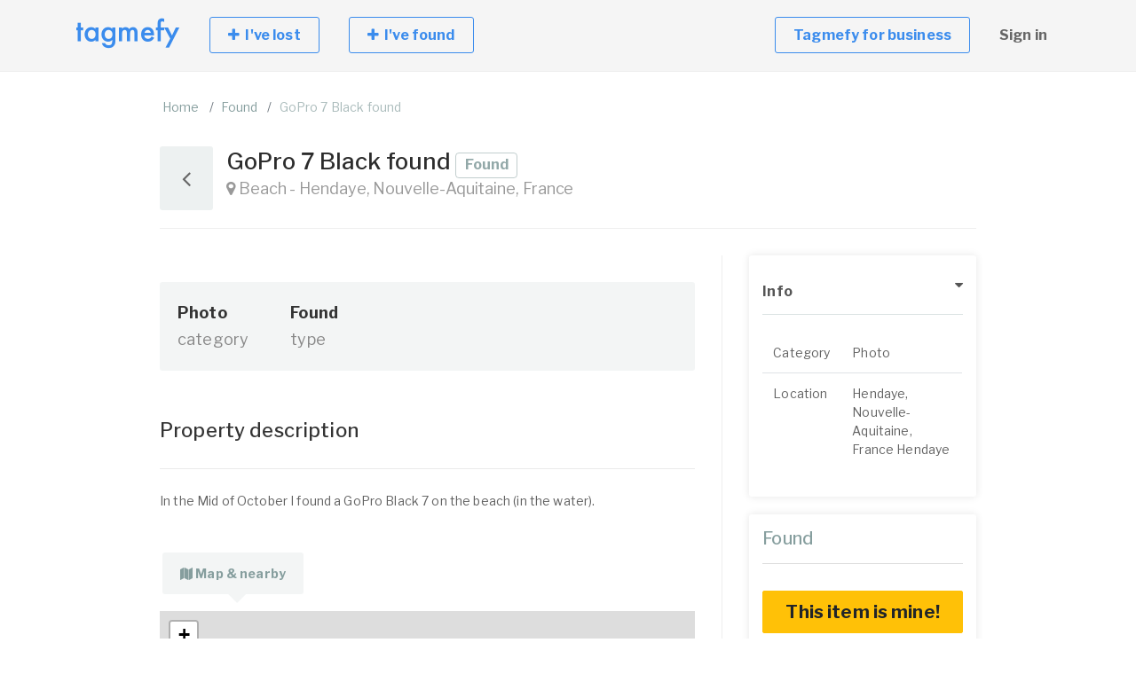

--- FILE ---
content_type: text/html; charset=utf-8
request_url: https://tagmefy.com/object/gopro-7-black-found/
body_size: 8956
content:
<!DOCTYPE html>

<html lang="en">
<head>
<meta charset="utf-8">
<meta http-equiv="X-UA-Compatible" content="IE=edge">
<meta name="viewport" content="width=device-width, initial-scale=1">
<meta name="google-site-verification" content="bWxtngfJWpTqLwEcyWO4IAGtSEnrMaCCLbZHCzXIsTI" />
<meta name="yandex-verification" content="17028666505b1e30" />
<title>Found GoPro 7 Black found Hendaye, Nouvelle-Aquitaine, France  Photo</title>
<meta name="description" content="In the Mid of October I found a GoPro Black 7 on the beach (in the water).">


<!-- Bootstrap -->
<link href="https://fonts.googleapis.com/css?family=Libre+Franklin:100,200,300,400,500,700" rel="stylesheet">

    <link href="/static/lib/bootstrap/css/bootstrap.min.css" rel="stylesheet">
    <link href="/static/lib/font-awesome/css/font-awesome.min.css" rel="stylesheet">
    <link href="/static/lib/animate.css" rel="stylesheet">
    <link href="/static/lib/selectric/selectric.css" rel="stylesheet">
    <link href="/static/lib/aos/aos.css" rel="stylesheet">
    <link href="/static/lib/Magnific-Popup/magnific-popup.css" rel="stylesheet">
    <link href="/static/css/style.css" rel="stylesheet">
    <link href="/static/css/colors/blue.css" rel="stylesheet">

    <link href="/static/lib/swiper/css/swiper.min.css" rel="stylesheet">
    <link href="/static/lib/photoswipe/photoswipe.css" rel="stylesheet">
    <link href="/static/lib/photoswipe/default-skin/default-skin.css" rel="stylesheet">


<link rel="stylesheet" href="https://unpkg.com/leaflet@1.3.4/dist/leaflet.css" />




<script type="text/javascript" src="/static/CACHE/js/b6e1c532af12.js"></script>

<link rel='shortcut icon' href='/static/img/favicon.ico'>

<!-- HTML5 shim and Respond.js for IE8 support of HTML5 elements and media queries -->
<!-- WARNING: Respond.js doesn't work if you view the page via file:// -->
<!--[if lt IE 9]>
      <script src="https://oss.maxcdn.com/html5shiv/3.7.3/html5shiv.min.js"></script>
      <script src="https://oss.maxcdn.com/respond/1.4.2/respond.min.js"></script>
    <![endif]-->
</head>
<body>
<div id="main">
<nav id="menu" class="navbar navbar-expand-lg navbar-dark">
  <div class="container"><a href="/" class="navbar-brand"><span class="icon-uilove icon-uilove-realestate"></span></a>
    <button type="button" data-toggle="collapse" data-target="#menu-content" aria-controls="menu-content" aria-expanded="false" aria-label="Toggle navigation" class="navbar-toggler"><span class="navbar-toggler-icon"></span>
    </button>
    <div id="menu-content" class="collapse navbar-collapse">
      <ul class="navbar-nav mr-auto">
        <li class="nav-item"><a href="/i-have-lost/" class="nav-link nav-btn btn-success"><span><i aria-hidden="true" class="fa fa-plus"></i>&nbsp;
I've lost</span></a>
        </li>
        <li class="nav-item"><a href="/i-have-found/" class="nav-link nav-btn btn-success"><span><i aria-hidden="true" class="fa fa-plus"></i>&nbsp;
I've found</span></a>
        </li>
      </ul>

      <ul class="navbar-nav ml-auto">
        <li class="nav-item"><a href="http://business.tagmefy.com" class="nav-link nav-btn btn-success"><span>Tagmefy for business</span></a>
        </li>

        <li class="nav-item"><a href="/accounts/login/" class="nav-link">Sign in</a>
        </li>
      </ul>
    </div>
  </div>
</nav>
<div class="container mt-3">

</div>
<!-- <div class="container">
  <div class="search-form">
    <div class="card">
      <div class="row">
        <div class="col-lg-6">
          <div class="form-group">
            <input type="text" class="form-control form-control-lg" placeholder="Country, State, County, City, Zip, Title, Address, ID.">
          </div>
        </div>
        <div class="col-lg-6">
          <div class="row">
            <div class="col-sm-7">
              <div class="form-group">
                <select class="form-control form-control-lg ui-select" data-placeholder="Property Type">
                        <option value="">Property Type</option>
                        <option value="house">House</option>
                        <option value="flat">Flat</option>
                        <option value="apartment">Apartment</option>
                        <option value="land">Land</option>
                        <option value="room">Room</option>
                      </select>
              </div>
            </div>
            <div class="col-sm-5">
              <div class="form-group">
                <button type="submit" class="btn btn-lg btn-primary btn-block">Search</button>
              </div>
            </div>
          </div>
        </div>
      </div>
    </div>
  </div>
</div> -->



<div class="container">
    <div class="row justify-content-md-center">
                        <div class="col col-md-12 col-lg-12 col-xl-10">
                <ol class="breadcrumb">
                        <li class="breadcrumb-item"><a href="/">Home</a></li>
                        
                                <li class="breadcrumb-item"><a href="/search/">Found</a></li>
                        
                        <li class="breadcrumb-item active" aria-current="page">GoPro 7 Black found</li>
                </ol>
                    <div class="page-header bordered mb0">

                    <div class="row">
                        <div class="col-md-12"> <a href="javascript:history.go(-1);" class="btn-return" title="Back"><i class="fa fa-angle-left"></i></a>
                            <h1>GoPro 7 Black found <span class="label label-bordered">Found</span>
                                <small><i class="fa fa-map-marker"></i>
                                        
                                        Beach - Hendaye, Nouvelle-Aquitaine, France 
                                        
                                </small></h1>
                        </div>
                        
                    </div>
                </div>
            </div>
        </div>
    </div>
    <div id="content" class="item-single">
        <div class="container">
            <div class="row justify-content-md-center">
                        <div class="col col-md-12 col-lg-12 col-xl-10">
                    <div class="row row justify-content-md-center has-sidebar">
                        <div class="col-md-7 col-lg-8">
                            <div>
                                <div class="item-gallery">
                                    <div class="swiper-container gallery-top" data-pswp-uid="1">
                                        <div class="swiper-wrapper lazyload">

                                        


                                        </div>
                                        <div class="swiper-button-next"></div>
                                        <div class="swiper-button-prev"></div>
                                    </div>
                                
                                </div>
                                <div>
                                    <ul class="item-features">
                                        <li><span>Photo</span> category </li>
                                        <li><span>Found</span>type</li>
                                        
                                    </ul>


                                    
                                        <div class="item-description">
                                            <h3 class="headline">Property description</h3>
                                                In the Mid of October I found a GoPro Black 7 on the beach (in the water).

                                        </div>
                                    
                                    <!-- <h3 class="headline">Property Details</h3>
                                    <ul class="checked_list feature-list">
                                        <li><strong>Building Age:</strong> 2 Years</li>
                                        <li><strong>Parking:</strong> Attached Garage</li>
                                        <li><strong>Cooling:</strong> Central Cooling</li>
                                        <li><strong>Heating:</strong> Forced Air, Gas</li>
                                        <li><strong>Sewer:</strong> Public/City</li>
                                        <li><strong>Water:</strong> City</li>
                                    </ul> -->
                                    
                                        <div class="item-navigation">
                                                <ul class="nav nav-tabs v2" role="tablist">
                                                <li role="presentation"><a href="#map" aria-controls="map" role="tab" data-toggle="tab" class="active"><i class="fa fa-map"></i> <span class="hidden-xs">Map &amp; nearby</span></a></li>
                                                <!-- <li role="presentation"><a href="#streetview" aria-controls="streetview" role="tab" data-toggle="tab"><i class="fa fa-road"></i> <span class="hidden-xs">Street View</span></a></li> -->
                                                </ul>
                                                <div class="tab-content">
                                                <div role="tabpanel" class="tab-pane active" id="map" style="height:500px;">

                                                </div>
                                                <div role="tabpanel" class="tab-pane" id="streetview">
                                                </div>
                                                </div>
                                        </div>
                                    
                                    <!-- <div class="item-attachments">
                                        <h3 class="headline">Download Documents</h3>
                                        <a href="#" class="btn btn-lg btn-inverse"><i class="fa fa-cloud-download" aria-hidden="true"></i> Brochure</a> <a href="#" class="btn btn-lg btn-inverse"><i class="fa fa-cloud-download" aria-hidden="true"></i> Floor Plan</a> <a href="#" class="btn    btn-lg btn-inverse"><i class="fa fa-cloud-download" aria-hidden="true"></i> Layout Plan</a>
                                        </div> -->
                                        <h2 class="title">Related objects</h2>
                                    <div class="item-listing list">
                                    
                                        <a href="/object/analog-photo-camera/" class="item">
  <div class="row">
    <div class="col-lg-2 col-xs-2">
      <div class="item-image"><img src="/media/data/28/93/2893b26f-4ae1-46af-a665-d74063420799.png.345x345_q85_background-%23ffffff_crop_upscale.png" style="width:100%;" class="img-fluid"/>
      </div>
    </div>
    <div class="col-lg-10 col-xs-10">
      <div class="item-info">
        <div class="item-badges">
          <div class="item-badge-right">Found</div>
        </div>
        <h3 class="item-title">Analog photo camera / Photo</h3>
        <div class="item-location"><i class="fa fa-map-marker"></i> Celje
 
 | <i class="fa fa-calendar"></i> Aug. 16, 2022, 9:51 p.m.

        </div>
        <div class="item-location">
          <p>I found a vintage photo camera on the city bike. If you lost it, please give me description (brand, model, look) so i can be sure it is realy you who lost it.</p>
        </div>
      </div>
    </div>
  </div></a>
                                    
                                        <a href="/object/phone/" class="item">
  <div class="row">
    <div class="col-lg-2 col-xs-2">
      <div class="item-image"><img src="/media/data/07/e7/07e795d3-cc05-4c11-a200-a8011a5b0b9c.jpg.345x345_q85_background-%23ffffff_crop_upscale.jpg" style="width:100%;" class="img-fluid"/>
      </div>
    </div>
    <div class="col-lg-10 col-xs-10">
      <div class="item-info">
        <div class="item-badges">
          <div class="item-badge-right">Found</div>
        </div>
        <h3 class="item-title">Phone / Photo</h3>
        <div class="item-location"><i class="fa fa-map-marker"></i> Adelaide
 
 | <i class="fa fa-calendar"></i> Aug. 30, 2022, 7:15 a.m.

        </div>
        <div class="item-location">
          <p>Phone found Sunday 28th Norman Street Adelaide CBD</p>
        </div>
      </div>
    </div>
  </div></a>
                                    
                                        <a href="/object/i-d-driver-license-and-other-documents/" class="item">
  <div class="row">
    <div class="col-lg-2 col-xs-2">
      <div class="item-image"><img src="/media/data/b4/a7/b4a7479a-f367-4c7b-819f-0170a18902c0.jpeg.345x345_q85_background-%23ffffff_crop_upscale.jpg" style="width:100%;" class="img-fluid"/>
      </div>
    </div>
    <div class="col-lg-10 col-xs-10">
      <div class="item-info">
        <div class="item-badges">
          <div class="item-badge-right">Found</div>
        </div>
        <h3 class="item-title">I D driver license and other documents / Photo</h3>
        <div class="item-location"><i class="fa fa-map-marker"></i> Vientiane
 
 | <i class="fa fa-calendar"></i> March 17, 2023, 6:35 p.m.

        </div>
        <div class="item-location">
          <p>If you have come to found this place. You send me a message via my email and I’ll help you get your lost items back to you. 

My email is <span class="__cf_email__" data-cfemail="1a747f747d6c7b747d2d2c5a637b72757534797577">[email&#160;protected]</span></p>
        </div>
      </div>
    </div>
  </div></a>
                                    
                                        <a href="/object/gopro/" class="item">
  <div class="row">
    <div class="col-lg-2 col-xs-2">
      <div class="item-image"><img src="/media/data/28/93/2893b26f-4ae1-46af-a665-d74063420799.png.345x345_q85_background-%23ffffff_crop_upscale.png" style="width:100%;" class="img-fluid"/>
      </div>
    </div>
    <div class="col-lg-10 col-xs-10">
      <div class="item-info">
        <div class="item-badges">
          <div class="item-badge-right">Found</div>
        </div>
        <h3 class="item-title">Gopro / Photo</h3>
        <div class="item-location"><i class="fa fa-map-marker"></i> Sedona
 
 | <i class="fa fa-calendar"></i> April 1, 2023, 12:21 a.m.

        </div>
        <div class="item-location">
          <p>go pro found in devils bridge.</p>
        </div>
      </div>
    </div>
  </div></a>
                                    
                                        <a href="/object/phone-2/" class="item">
  <div class="row">
    <div class="col-lg-2 col-xs-2">
      <div class="item-image"><img src="/media/data/3f/94/3f94fa45-ab91-4410-a696-aaf0822c7190.jpg.345x345_q85_background-%23ffffff_crop_upscale.jpg" style="width:100%;" class="img-fluid"/>
      </div>
    </div>
    <div class="col-lg-10 col-xs-10">
      <div class="item-info">
        <div class="item-badges">
          <div class="item-badge-right">Found</div>
        </div>
        <h3 class="item-title">Phone / Photo</h3>
        <div class="item-location"><i class="fa fa-map-marker"></i> 
 
 | <i class="fa fa-calendar"></i> Aug. 30, 2022, 7:16 a.m.

        </div>
        <div class="item-location">
          <p>Phone found Sunday 28th Norman Street Adelaide CBD</p>
        </div>
      </div>
    </div>
  </div></a>
                                    
                                        <a href="/object/sony-camera-4/" class="item">
  <div class="row">
    <div class="col-lg-2 col-xs-2">
      <div class="item-image"><img src="/media/data/28/93/2893b26f-4ae1-46af-a665-d74063420799.png.345x345_q85_background-%23ffffff_crop_upscale.png" style="width:100%;" class="img-fluid"/>
      </div>
    </div>
    <div class="col-lg-10 col-xs-10">
      <div class="item-info">
        <div class="item-badges">
          <div class="item-badge-right">Found</div>
        </div>
        <h3 class="item-title">SONY CAMERA / Photo</h3>
        <div class="item-location"><i class="fa fa-map-marker"></i> Agrigento
 
 | <i class="fa fa-calendar"></i> Dec. 29, 2023, 8:29 p.m.

        </div>
        <div class="item-location">
          <p>A camera found at Valle dei Templi in Sicily, Italy, during a rainy day in mid-August.</p>
        </div>
      </div>
    </div>
  </div></a>
                                    

                                    </div>

                                </div>
                            </div>
                        </div>
                        <div class="col-md-5 col-lg-4">
                            <div id="sidebar" class="sidebar-right">
                                <div class="sidebar_inner">
                                    <div id="feature-list" role="tablist">
                                    <div class="card">
                                        <div class="card-header" role="tab" id="headingOne">
                                            <h4 class="panel-title"> <a role="button" data-toggle="collapse" href="#specification" aria-expanded="true" aria-controls="specification">
                                                        
                                                        Info
                                                        


                                                         <i class="fa fa-caret-down float-right"></i> </a> </h4>
                                        </div>
                                        <div id="specification" class="panel-collapse collapse show" role="tabpanel">
                                            <div class="card-body">
                                                
                                                <table class="table v1">

                                                        <tr>
                                                                <td>Category</td>
                                                                <td>Photo</td>
                                                            </tr>

                                                        <tr>
                                                        <td>Location</td>
                                                        <td>Hendaye, Nouvelle-Aquitaine, France Hendaye</td>
                                                        </tr>
                                                </table>
                                            </div>
                                        </div>
                                    </div>
                                    </div>
                                    <div class="card shadow">
                                        <h5 class="subheadline mt-0    mb-0">Found</h5>

                                        <div class="media">
                                            <!-- <div class="media-left"> <a href="#"> <img class="media-object rounded-circle" src="img/demo/profile.jpg" width="64" height="64" alt=""> </a> </div> -->
                                            <div class="media-body">
                                                <!-- <h4 class="media-heading"><a href="#">John Doe</a></h4> -->
                                                <!-- <p><a href="tel:01502392905"><i class="fa fa-phone" aria-hidden="true"></i> Call: 01502 392905</a></p> -->
                                                <p><a href="#" class="btn btn-lg btn-block btn-warning">This item is mine!</a></p>
                                            </div>
                                        </div>
                                        <!-- <a href="#" class="btn btn-lg btn-primary btn-block" data-toggle="modal" data-target="#leadform">Request Details</a> </div> -->
                                    <!-- <div class="btn-group btn-group-justified" role="group"> <a href="#" class="btn btn-light" data-toggle="tooltip" title="Save to favorites"><i class="fa fa-star" aria-hidden="true"></i></a> <a href="#" class="btn btn-light" data-toggle="tooltip" title="Print this page"><i class="fa fa-print" aria-hidden="true"></i></a> <a href="#" class="btn btn-light" data-toggle="modal" data-target="#email-to-friend"><span data-toggle="tooltip" title="Email to Friend"><i class="fa fa-envelope-o" aria-hidden="true"></i></span></a> <a href="#" class="btn btn-light" data-toggle="modal" data-target="#report-listing"><span data-toggle="tooltip" title="Report Listing"><i class="fa fa-exclamation-circle" aria-hidden="true"></i></span></a> </div> -->
                                </div>
                            </div>
                        </div>
                    </div>
                </div>
            </div>
        </div>
    </div>

    <!-- Root element of PhotoSwipe. Must have class pswp. -->
<div class="pswp" tabindex="-1" role="dialog" aria-hidden="true">

                <!-- Background of PhotoSwipe.
                         It's a separate element, as animating opacity is faster than rgba(). -->
                <div class="pswp__bg"></div>

                <!-- Slides wrapper with overflow:hidden. -->
                <div class="pswp__scroll-wrap">

                        <!-- Container that holds slides. PhotoSwipe keeps only 3 slides in DOM to save memory. -->
                        <!-- don't modify these 3 pswp__item elements, data is added later on. -->
                        <div class="pswp__container">
                                <div class="pswp__item"></div>
                                <div class="pswp__item"></div>
                                <div class="pswp__item"></div>
                        </div>

                        <!-- Default (PhotoSwipeUI_Default) interface on top of sliding area. Can be changed. -->
                        <div class="pswp__ui pswp__ui--hidden">

                                <div class="pswp__top-bar">

                                        <!--    Controls are self-explanatory. Order can be changed. -->

                                        <div class="pswp__counter"></div>

                                        <button class="pswp__button pswp__button--close" title="Close (Esc)"></button>

                                        <button class="pswp__button pswp__button--share" title="Share"></button>

                                        <button class="pswp__button pswp__button--fs" title="Toggle fullscreen"></button>

                                        <button class="pswp__button pswp__button--zoom" title="Zoom in/out"></button>

                                        <!-- Preloader demo https://codepen.io/dimsemenov/pen/yyBWoR -->
                                        <!-- element will get class pswp__preloader--active when preloader is running -->
                                        <div class="pswp__preloader">
                                                <div class="pswp__preloader__icn">
                                                    <div class="pswp__preloader__cut">
                                                        <div class="pswp__preloader__donut"></div>
                                                    </div>
                                                </div>
                                        </div>
                                </div>

                                <div class="pswp__share-modal pswp__share-modal--hidden pswp__single-tap">
                                        <div class="pswp__share-tooltip"></div>
                                </div>

                                <button class="pswp__button pswp__button--arrow--left" title="Previous (arrow left)">
                                </button>

                                <button class="pswp__button pswp__button--arrow--right" title="Next (arrow right)">
                                </button>

                                <div class="pswp__caption">
                                        <div class="pswp__caption__center"></div>
                                </div>

                            </div>

                        </div>

        </div>
        <script data-cfasync="false" src="/cdn-cgi/scripts/5c5dd728/cloudflare-static/email-decode.min.js"></script><script type="text/javascript">
        // Photoswipe

                var initPhotoSwipeFromDOM = function(gallerySelector) {
                        var parseThumbnailElements = function(el) {
                                // console.log(el);
                                var thumbElements = $(el).closest(main_gallery).find('figure'),
                                        numNodes = thumbElements.length,
                                        items = [],
                                        figureEl,
                                        linkEl,
                                        size,
                                        item;

                                for (var i = 0; i < numNodes; i++) {

                                        figureEl = thumbElements[i]; // <figure> element

                                        // include only element nodes
                                        if (figureEl.nodeType !== 1) {
                                                continue;
                                        }

                                        linkEl = figureEl.children[0]; // <a> element

                                        size = linkEl.getAttribute('data-size').split('x');

                                        // create slide object
                                        item = {
                                                src: linkEl.getAttribute('href'),
                                                w: parseInt(size[0], 10),
                                                h: parseInt(size[1], 10)
                                        };



                                        if (figureEl.children.length > 1) {
                                                // <figcaption> content
                                                item.title = figureEl.children[1].innerHTML;
                                        }

                                        if (linkEl.children.length > 0) {
                                                // <img> thumbnail element, retrieving thumbnail url
                                                item.msrc = linkEl.children[0].getAttribute('src');
                                        }

                                        item.el = figureEl; // save link to element for getThumbBoundsFn
                                        items.push(item);
                                }

                                return items;
                        };

                        // find nearest parent element
                        var closest = function closest(el, fn) {
                                return el && (fn(el) ? el : closest(el.parentNode, fn));
                        };

                        // triggers when user clicks on thumbnail
                        var onThumbnailsClick = function(e) {
                                e = e || window.event;
                                e.preventDefault ? e.preventDefault() : e.returnValue = false;

                                var eTarget = e.target || e.srcElement;

                                // find root element of slide
                                var clickedListItem = closest(eTarget, function(el) {
                                        return (el.tagName && el.tagName.toUpperCase() === 'FIGURE');
                                });

                                if (!clickedListItem) {
                                        return;
                                }
                                var clickedGallery = clickedListItem.parentNode,
                                        childNodes = $(clickedListItem).closest(main_gallery).find('figure'),
                                        numChildNodes = childNodes.length,
                                        nodeIndex = 0,
                                        index;

                                for (var i = 0; i < numChildNodes; i++) {
                                        if (childNodes[i].nodeType !== 1) {
                                                continue;
                                        }

                                        if (childNodes[i] === clickedListItem) {
                                                index = nodeIndex;
                                                break;
                                        }
                                        nodeIndex++;
                                }
                                if (index >= 0) {
                                        // open PhotoSwipe if valid index found
                                        openPhotoSwipe(index, clickedGallery, false);
                                }
                                return false;
                        };

                        var openPhotoSwipe = function(index, galleryElement, disableAnimation) {
                                var pswpElement = document.querySelectorAll('.pswp')[0],
                                        gallery,
                                        options,
                                        items;

                                items = parseThumbnailElements(galleryElement);

                                // define options (if needed)
                                options = {
                                        history: false,
                                        bgOpacity: 0.8,
                                        loop: false,
                                        barsSize: {
                                                top: 0,
                                                bottom: 'auto'
                                        },

                                        // define gallery index (for URL)
                                        galleryUID: $(galleryElement).closest(main_gallery).attr('data-pswp-uid'),

                                        getThumbBoundsFn: function(index) {
                                                // See Options -> getThumbBoundsFn section of documentation for more info
                                                var thumbnail = document.querySelectorAll(main_gallery+' img')[index],
                                                        //var thumbnail = items[index].el.getElementsByTagName('img')[0], // find thumbnail
                                                        pageYScroll = window.pageYOffset || document.documentElement.scrollTop,
                                                        rect = thumbnail.getBoundingClientRect();

                                                return {
                                                        x: rect.left,
                                                        y: rect.top + pageYScroll,
                                                        w: rect.width
                                                };
                                        }

                                };

                                options.index = parseInt(index, 10);

                                // exit if index not found
                                if (isNaN(options.index)) {
                                        return;
                                }

                                if (disableAnimation) {
                                        options.showAnimationDuration = 0;
                                        options.hideAnimationDuration = 0;
                                }
                                options.showAnimationDuration = 0;
                                options.hideAnimationDuration = 0;
                                options.shareEl = true;
                                preloaderEl = true;

                                // Pass data to PhotoSwipe and initialize it
                                gallery = new PhotoSwipe(pswpElement, PhotoSwipeUI_Default, items, options);
                                gallery.init();
                                gallery.shout('helloWorld', 'John' /* you may pass more arguments */);



                                var totalItems = gallery.options.getNumItemsFn();

                                function syncPhotoSwipeWithOwl() {
                                        var currentIndex = gallery.getCurrentIndex();
                                        galleryTop.slideTo(currentIndex);
                                        if (currentIndex == (totalItems - 1)) {
                                                $('.pswp__button--arrow--right').attr('disabled', 'disabled').addClass('disabled');
                                        } else {
                                                $('.pswp__button--arrow--right').removeAttr('disabled');
                                        }
                                        if (currentIndex == 0) {
                                                $('.pswp__button--arrow--left').attr('disabled', 'disabled').addClass('disabled');
                                        } else {
                                                $('.pswp__button--arrow--left').removeAttr('disabled');
                                        }
                                };
                                gallery.listen('afterChange', function() {
                                        syncPhotoSwipeWithOwl();
                                });
                                syncPhotoSwipeWithOwl();
                        };

                        // loop through all gallery elements and bind events
                        var galleryElements = document.querySelectorAll(gallerySelector);

                        for (var i = 0, l = galleryElements.length; i < l; i++) {
                                galleryElements[i].setAttribute('data-pswp-uid', i + 1);
                                galleryElements[i].onclick = onThumbnailsClick;
                        }
                };
        var main_gallery = '.gallery-top';
                var galleryTop = new Swiper(main_gallery, {
                    spaceBetween: 10,
                    lazy: {
                        loadPrevNext: true,
                    },
                    navigation: {
                        nextEl: '.swiper-button-next',
                        prevEl: '.swiper-button-prev',
                    }
                    ,on: {
                                init: function(){
                                        initPhotoSwipeFromDOM(main_gallery);
                                },
                        }
                });
                var galleryThumbs = new Swiper('.gallery-thumbs', {
                    spaceBetween: 10,
                    centeredSlides: true,
                    slidesPerView: 5,
                    touchRatio: 0.2,
                    slideToClickedSlide: true,
                });
                if (galleryTop.controller) galleryTop.controller.control = galleryThumbs;
                if (galleryThumbs.controller) galleryThumbs.controller.control = galleryTop;
            </script>
    

<!-- <div class="container">
  <div class="row justify-content-md-center">
    <div class="col col-lg-12 col-xs-8">
      <div class="card shadow mt50">
          <p> This website is currently under construction.</p>
          <p> For further inquiries, please contact us at <a href="mailto:hello@tagmefy.com">hello@tagmefy.com</a> </p>
      </div>
    </div>
  </div>
</div> -->

<!-- Contact Agent Modal -->

<footer id="footer" class="bg-light footer-light">
  <div class="container container-1000">
    <div class="row">
      <div class="col-lg-3">
        <p><span class="icon-uilove icon-uilove-realestate"></span>
        </p>
        <address class="mb-3">
        </address>
        <div class="footer-social mb-4"><a href="https://www.facebook.com/tagmefy/" target="_blank" class="ml-2 mr-2"><span class="fa fa-facebook"></span></a><a href="https://twitter.com/tagmefy" target="_blank" class="ml-2 mr-2"><span class="fa fa-twitter"></span></a>
        </div>

      </div>
      <div class="col-lg-2 col-sm-4">
        <div class="footer-links">
          <div class="list-title">About</div>
          <ul class="list-unstyled">
            <li><a href="/about/">About</a>
            </li>
            <li><a href="#">for business</a>
            </li>
            <li><a href="/about/">Contact</a>
            </li>
            <li><a href="/countries/">Countries</a>
            </li>
          </ul>
        </div>
      </div>
      <div class="col-lg-2 col-sm-4">
        <div class="footer-links">
        </div>
      </div>
      <div class="col-lg-2 col-sm-4">
        <div class="footer-links">
        </div>
      </div>
      <div class="col-lg-3">
        <div class="text-lg-right ml-lg-2">
          <div class="list-title">Contact us</div>
          <p>This website is currently under construction. For further inquiries, please contact us at</p><a href="/cdn-cgi/l/email-protection#f79f929b9b98b78396909a92918ed994989a"><span class="__cf_email__" data-cfemail="a0c8c5cccccfe0d4c1c7cdc5c6d98ec3cfcd">[email&#160;protected]</span>
</a>
        </div>
      </div>
    </div>
    <div class="footer-credits d-lg-flex justify-content-lg-between align-items-center">
      <div>
        <p>Tagmefy - Easy Peasy Lost and found process!</p>
      </div>
      <div>
        <p>&copy;  tagmefy.com 2026</p>
      </div>
    </div>
  </div>
</footer>
<button class="btn btn-primary btn-circle" id="to-top"><i class="fa fa-angle-up"></i></button>
</div>
<script data-cfasync="false" src="/cdn-cgi/scripts/5c5dd728/cloudflare-static/email-decode.min.js"></script><script>
$(document).ready(function() {
$('#toggle-filters').sidr({
	side: 'left',
	displace : false,
	renaming : false,
	name: 'sidebar',
	source: function() {
	  AOS.refresh();
	},

});});
</script>

<script src="https://unpkg.com/leaflet@1.3.4/dist/leaflet.js"></script>

 


        <script>
                var currentLatitude, currentLongitude;
                var iconSize = [73, 67];
                var iconAnchor = [26, 67];

                currentLatitude = 43.37172;
                currentLongitude = -1.77382;

                var map = L.map('map').setView([currentLatitude, currentLongitude], 18);
                L.tileLayer('https://api.mapbox.com/styles/v1/mapbox/streets-v10/tiles/256/{z}/{x}/{y}?access_token=pk.eyJ1IjoidnNlb2dvbGZlIiwiYSI6ImNqMDc5aG1qMzAwMDAyd29jYzA0NG5qMnQifQ.HUZaNaueYoXposkAWdhy2g', {attribution: '', maxZoom: 20}).addTo(map);
                var marker = L.marker([currentLatitude, currentLongitude]).addTo(map);
        </script>



<script async src="https://umami.tagmefy.com/script.js" data-website-id="c23b9c59-bc1a-430a-9437-a62d15dc3d72"></script>
<!-- Yandex.Metrika counter --> <script type="text/javascript" > (function(m,e,t,r,i,k,a){m[i]=m[i]||function(){(m[i].a=m[i].a||[]).push(arguments)}; m[i].l=1*new Date();k=e.createElement(t),a=e.getElementsByTagName(t)[0],k.async=1,k.src=r,a.parentNode.insertBefore(k,a)}) (window, document, "script", "https://cdn.jsdelivr.net/npm/yandex-metrica-watch/tag.js", "ym"); ym(53901655, "init", { clickmap:true, trackLinks:true, accurateTrackBounce:true, webvisor:true }); </script> <noscript><div><img src="https://mc.yandex.ru/watch/53901655" style="position:absolute; left:-9999px;" alt="" /></div></noscript> <!-- /Yandex.Metrika counter -->
<!-- Global site tag (gtag.js) - Google Analytics -->
<script async src="https://www.googletagmanager.com/gtag/js?id=UA-79914253-10"></script>
<script>
  window.dataLayer = window.dataLayer || [];
  function gtag(){dataLayer.push(arguments);}
  gtag('js', new Date());

  gtag('config', 'UA-79914253-10');
</script>


<script defer src="https://static.cloudflareinsights.com/beacon.min.js/vcd15cbe7772f49c399c6a5babf22c1241717689176015" integrity="sha512-ZpsOmlRQV6y907TI0dKBHq9Md29nnaEIPlkf84rnaERnq6zvWvPUqr2ft8M1aS28oN72PdrCzSjY4U6VaAw1EQ==" data-cf-beacon='{"version":"2024.11.0","token":"9bf2532a5ff7495b8f30e354e01c2ca5","r":1,"server_timing":{"name":{"cfCacheStatus":true,"cfEdge":true,"cfExtPri":true,"cfL4":true,"cfOrigin":true,"cfSpeedBrain":true},"location_startswith":null}}' crossorigin="anonymous"></script>
</body></html>





--- FILE ---
content_type: text/css
request_url: https://tagmefy.com/static/css/style.css
body_size: 10392
content:
/*------------------------------------------------------------------
Listo v1.0.0
[Table of contents]

1.	Typography
2.	Layout
3.	Header
4.	Components
5.	Titles
6.	Search Form
7.	Form Elements
8.	Buttons
9.	Item Listings
10.	Gallery
11.	Map
12.	Utilities
13.	Sidebar
14.	Footer
15.	Demo

*/
/*	1.	Typography
-------------------------------------------------------------------*/
html {
	font-size: 100%;
	-ms-text-size-adjust: 100%;
	-webkit-text-size-adjust: 100%;
}
body {
	color: #626262;
	font-family: 'Libre Franklin', sans-serif;
	font-size: 14px;
	font-weight: normal;
	letter-spacing: 0.01em;
	-webkit-font-smoothing: antialiased;
	-webkit-text-size-adjust: 100%;
	-ms-text-size-adjust: 100%;
	-webkit-font-feature-settings: "kern" 1;
	-moz-font-feature-settings: "kern" 1;
}
/* Headings
------------------------------------
*/
h1, h2, h3, h4, h5, h6 {
	margin: 10px 0;
	-webkit-font-smoothing: antialiased;
	-webkit-text-size-adjust: 100%;
	-ms-text-size-adjust: 100%;
	font-weight: 500;
	color: #2c2c2c;
}
h1 {
	font-size: 44px;
	line-height: 55px;
	letter-spacing: -0.08px;
}
h2 {
	font-size: 31px;
	line-height: 40px;
}
h3 {
	font-size: 27px;
	line-height: 35px;
}
h4 {
	font-size: 22px;
	line-height: 31.88px;
}
h5 {
	font-size: 18px;
	line-height: 25.88px;
}
h3 small, h4 small, h5 small {
	font-weight: 300;
}
h1.block, h2.block, h3.block, h4.block, h5.block, h6.block {
	padding-bottom: 10px;
}
/* Lins and Others
------------------------------------
*/
a {
	text-shadow: none !important;
	color: #584b8d;
	transition: color 0.1s linear 0s, background-color 0.1s linear 0s, opacity 0.2s linear 0s !important;
}
a:focus, a:hover, a:active {
	color: #6d5cae;
}
a, a:focus, a:hover, a:active {
	outline: 0 !important;
	text-decoration: none;
}
a[ng-click] {
	cursor: pointer;
}
br {
	line-height: normal;
	clear: both;
}
code {
	color: #c64643;
	background-color: #f0f0f0;
}
code:hover {
	background-color: #fddddd;
}
p {
	display: block;
	font-size: 14px;
	font-weight: normal;
	letter-spacing: 0.01em;
	line-height: 22px;
	margin: 0px 0px 10px 0px;
	font-style: normal;
	white-space: normal;
}
small, .small {
	line-height: 18px;
	font-size: 85%;
}
label.inline {
	display: inline-block;
	position: relative;
	top: 0px;
	font-size: 13px;
}
ul, ol {
	margin-bottom: 10px;
}
ul > li, ol > li {
	padding-left: 3px;
	line-height: 24px;
}
ul.lg-icon > li, ol.lg-icon > li {
	font-size: 21px;
}
ul.lg-icon > li span, ol.lg-icon > li span {
	font-size: 14px;
}
ul.no-style, ol.no-style {
	list-style: none;
	padding-left: 5px;
}
ul.checked_list, ol.checked_list {
	list-style: none;
	margin: 0;
	padding: 0;
}
ul.checked_list li, ol.checked_list li {
	padding-left: 30px;
	position: relative;
}
ul.checked_list li:after, ol.checked_list li:after {
	width: 25px;
	display: inline-block;
	text-align: left;
	color: rgba(134, 158, 158, 0.8);
	font: normal normal normal 14px/1 FontAwesome;
	content: "\f00c";
	position: absolute;
	left: 3px;
	top: 6px;
}
ul.checked_list li:before, ol.checked_list li:before {
	content: '';
	position: absolute;
	left: 0;
	top: 2px;
	width: 20px;
	height: 20px;
	background: rgba(134, 158, 158, 0.1);
	border-radius: 3px;
}
ul.checked_list.feature-list, ol.checked_list.feature-list {
	margin-bottom: 30px;
	columns: 2;
	-webkit-columns: 2;
	-moz-columns: 2;
}
ul.checked_list.feature-list.three_cols, ol.checked_list.feature-list.three_cols {
	columns: 3;
	-webkit-columns: 3;
	-moz-columns: 3;
}
 @media (max-width: 767px) {
ul.checked_list.feature-list, ol.checked_list.feature-list {
	columns: 1;
	-webkit-columns: 1;
	-moz-columns: 1;
}
}
address {
	margin-bottom: 0px;
}
address a {
	color: #626262;
}
blockquote {
	padding: 20px;
	background-color: rgba(134, 158, 158, 0.05);
	border-left: 6px solid rgba(134, 158, 158, 0.2);
	position: relative;
	padding-left: 100px;
	margin-bottom: 30px;
}
blockquote:before {
	content: "\f10d";
	color: rgba(134, 158, 158, 0.3);
	font: normal normal normal 14px/1 FontAwesome;
	font-size: 50px;
	line-height: 100px;
	position: absolute;
	z-index: 1;
	top: 0;
	left: 0;
	width: 100px;
	height: 100px;
	margin-top: 0;
	margin-left: 0px;
	display: inline-block;
	font-style: italic;
	text-align: center;
}
blockquote p {
	font-size: 16px;
}
blockquote.pull-right {
	padding-right: 100px;
	border-right: 6px solid rgba(134, 158, 158, 0.2);
	border-left: none;
	text-align: right;
}
blockquote.pull-right:before {
	left: auto;
	right: 0;
}
hr {
	border-color: #e6e6e6;
}
hr.double {
	border-width: 2px;
}
hr.dotted {
	border-style: dotted none none;
}
/*	2.	Layout
-------------------------------------------------------------------*/
#main {
	background: #FFF;
	width: 100%;
	margin-left: auto;
	margin-right: auto;
}
#content {
	padding-top: 30px;
	padding-bottom: 30px;
}
.boxed {
	background: #e5e5e5;
}
.boxed #main {
	overflow: hidden;
	max-width: 1100px;
	background: #FFF;
	box-shadow: 0px 0px 10px 0px rgba(0, 0, 0, 0.15);
}
.boxed #menu {
	max-width: 1100px;
}
@media (min-width: 1200px) {
.container-1000 {
    max-width: 1000px;
}}
/*	3.	Menu
-------------------------------------------------------------------*/
#menu {
	padding-top: 0;
	padding-bottom: 0;
	z-index: 1052;
	box-shadow: 0 0.5rem 1rem rgba(0, 0, 0, 0.05);
	background-image: none;
	background-color: #563d7c;
	margin-bottom: 15px;
	transition: background-color 0.3s ease;
	margin-left: auto;
	margin-right: auto;/* Menu Dropdown */
  /* Mega Menu */
  /* Menu Navbar Over Content */ }
#menu .navbar-brand {
	padding-top: 15px;
	padding-bottom: 15px;
}
#menu .navbar-toggle {
	border-color: #fff;
	margin-top: 23px;
	margin-bottom: 23px;
}
#menu .navbar-toggle:active, #menu .navbar-toggle:hover {
	background-color: transparent;
}
#menu .navbar-form {
	margin-top: 38px;
}
#menu .nav-item .nav-link {
	font-weight: bold;
	color: #FFF;
	font-size: 16px;
	padding-left: 15px;
	padding-right: 15px;
	padding-top: 0;
	padding-bottom: 0;
	margin-top: 15px;
	margin-bottom: 15px;
	line-height: 50px;
}
 @media (max-width: 991px) {
#menu .nav-item .nav-link {
	margin-bottom: 5px;
	margin-top: 5px;
	border-bottom: 1px solid rgba(255, 255, 255, 0.05);
	display: -ms-flexbox;
	display: flex;
	-ms-flex-wrap: wrap;
	flex-wrap: wrap;
	-ms-flex-align: center;
	align-items: center;
	-ms-flex-pack: justify;
	justify-content: space-between;
}
}
#menu .nav-item.show > .nav-link, #menu .nav-item.show > .nav-link:focus, #menu .nav-item.show > .nav-link:hover, #menu .nav-item:focus > .nav-link, #menu .nav-item:hover > .nav-link {
	background-color: rgba(0, 0, 0, 0.2);
	border-radius: 5px;
}
#menu .nav-btn {
	background: none !important;
	padding-right: 0;
}
#menu .nav-btn > span {
	color: #ffce40;
	font-weight: bold;
	border: 1px solid #ffce40;
	padding: 10px 20px;
	border-radius: 3px;
}
 @media (max-width: 991px) {
#menu .nav-btn > span {
	line-height: 1;
}
}
#menu .nav-btn:hover > span {
	background: #ffce40;
	color: #563d7c;
}
#menu .nav-btn.nav-btn-link > span {
	border-color: transparent;
}
#menu .nav-item.user-account .user-image {
	vertical-align: middle;
	width: 30px;
	height: 30px;
	display: inline-block;
	background-position: center;
	background-size: cover;
	background-repeat: no-repeat;
	border-radius: 5px;
	margin-right: 10px;
}
#menu.navbar-inverse .navbar-toggle:focus, #menu.navbar-inverse .navbar-toggle:hover {
	background-color: transparent;
}
#menu .dropdown .dropdown-menu {
	font-size: 14px;
}
#menu .dropdown .dropdown-menu > li > a {
	padding-top: 5px;
	padding-bottom: 5px;
}
#menu .dropdown .dropdown-item, #menu .dropdown .dropdown-menu a {
	color: #555;
}
 @media (min-width: 992px) {
#menu .dropdown .dropdown-menu {
	border: none;
	display: block;
	opacity: 0;
	visibility: hidden;
	transition: all 0.15s;
	transform: translate3d(0, 15px, 0);
	margin-top: 0;
	border-radius: 0 0 4px 4px;
	-webkit-box-shadow: 3px 3px 3px -3px rgba(0, 0, 0, 0.1), 3px 3px 3px -3px rgba(0, 0, 0, 0.1), -3px 3px 3px -3px rgba(0, 0, 0, 0.1);
	-moz-box-shadow: 3px 3px 3px -3px rgba(0, 0, 0, 0.1), 3px 3px 3px -3px rgba(0, 0, 0, 0.1), -3px 3px 3px -3px rgba(0, 0, 0, 0.1);
	box-shadow: 3px 3px 3px -3px rgba(0, 0, 0, 0.1), 3px 3px 3px -3px rgba(0, 0, 0, 0.1), -3px 3px 3px -3px rgba(0, 0, 0, 0.1);
}
#menu .dropdown:hover .dropdown-menu, #menu .dropdown.show .dropdown-menu {
	visibility: visible;
	opacity: 1;
	transform: translate3d(0, 0, 0);
}
#menu .dropdown > a {
	position: relative;
}
#menu .dropdown > a:hover {
	opacity: 1 !important;
}
#menu .dropdown:hover > .nav-link:before, #menu .dropdown.show > .nav-link:before {
	content: '';
	position: absolute;
	top: 100%;
	left: 50%;
	margin-left: -5px;
	margin-top: 5px;
	width: 0;
	height: 0;
	border-left: 10px solid transparent;
	border-right: 10px solid transparent;
	border-bottom: 10px solid #FFF;
}
}
#menu .megamenu {
	position: static;
}
#menu .megamenu .dropdown-menu {
	width: 100%;
	border-radius: 0 !important;
	padding: 50px 20px;
}
#menu.navbar-over {
	background-color: transparent;
	background-image: -webkit-gradient(linear, left top, left bottom, color-stop(0, rgba(0, 0, 0, 0.6)), color-stop(100% rgba(0, 0, 0, 0)));
	background-image: -webkit-linear-gradient(top, rgba(0, 0, 0, 0.6) 0, rgba(0, 0, 0, 0) 100%);
	background-image: -moz-linear-gradient(top, rgba(0, 0, 0, 0.6) 0, rgba(0, 0, 0, 0) 100%);
	background-image: -webkit-gradient(linear, 0, 100%, from(rgba(0, 0, 0, 0.6)), to(rgba(0, 0, 0, 0)));
	background-image: -ms-linear-gradient(top, rgba(0, 0, 0, 0.6) 0, rgba(0, 0, 0, 0) 100%);
	background-image: -o-linear-gradient(top, rgba(0, 0, 0, 0.6) 0, rgba(0, 0, 0, 0) 100%);
	background-image: linear-gradient(top, rgba(0, 0, 0, 0.6) 0, rgba(0, 0, 0, 0) 100%);
 filter: progid:DXImageTransform.Microsoft.gradient(startColorstr='#99000000', endColorstr='#00000000', GradientType=0);
	background-repeat: repeat-x;
}
#menu.navbar-over.fixed-top {
	background-image: none;
	background-color: #563d7c;
}
#menu.navbar-over.absolute-top {
	position: absolute;
	top: 0;
	left: 0;
	right: 0;
}
 @media (min-width: 992px) {
#menu.navbar-over {
	box-shadow: none;
}
#menu.navbar-over .dropdown:hover > a:before {
	margin-top: -10px;
}
#menu.navbar-over .nav-link {
	padding-top: 30px;
	padding-bottom: 30px;
	margin-top: 0;
	margin-bottom: 0;
}
#menu.navbar-over .navbar-nav > li:hover > a {
	background: none;
}
#menu.navbar-over .navbar-brand {
	height: 110px;
}
#menu.navbar-over .navbar-brand img {
	max-height: 100%;
}
}
/*	4.	Components
-------------------------------------------------------------------*/
.well {
	font-size: 16px;
}
.img-rounded {
	border-radius: 3px;
}
.lead {
	font-weight: 400;
	margin-bottom: 20px;
}
/* Media */
.media {
	margin-top: 30px;
}
.media-left {
	padding-right: 20px;
}
.media-right {
	padding-left: 20px;
}
/* Table */
.table.v1 tbody tr:first-child td {
	border-top: none;
}
/* Modal */
.modal {
	z-index: 1053;
}
.modal-backdrop {
	z-index: 1052;
}
.modal-content {
	border-radius: 3px;
}
/* Tabs */
.nav-tabs {
	margin-bottom: 15px;
}
.nav-tabs > li > a {
	border-radius: 0;
}
.nav-tabs > li > .nav-link.active, .nav-tabs > li > .nav-link.active:focus, .nav-tabs > li > .nav-link.active:hover {
	border-radius: 0;
	border-top: 2px solid #563d7c;
}
.nav-tabs.tab-lg > li > a {
	font-size: 16px;
	padding-left: 30px;
	padding-right: 30px;
}
.nav-tabs.tab-lg > li > a.nav-link.active {
	border-top: 4px solid #563d7c;
}
.nav-tabs.v2 {
	border-bottom: none;
	margin-bottom: 30px;
}
.nav-tabs.v2 > li > a, .nav-tabs.v2 > li > a:focus, .nav-tabs.v2 > li > a:hover {
	padding: 15px 20px;
	border: none;
	font-weight: 600;
	position: relative;
	color: #869e9e;
}
.nav-tabs.v2 > li > a.active:before {
	content: '';
	position: absolute;
	border-left: 10px solid transparent;
	border-right: 10px solid transparent;
	border-top: 10px solid rgba(134, 158, 158, 0.1);
	top: 100%;
	left: 50%;
	margin-left: -5px;
}
.nav-tabs.v2 > li > a.active, .nav-tabs.v2 > li > a.active:focus, .nav-tabs.v2 > li > a.active:hover {
	background-color: rgba(134, 158, 158, 0.1);
	color: #869e9e;
	border: none;
	border-radius: 3px;
}
.tab-content {
	margin-bottom: 30px;
}
/* List Group */
.list-group.no-border .list-group-item {
	border: none;
	margin-bottom: 1px;
	color: #666;
}
.list-group.no-border .list-group-item:hover {
	background-color: rgba(134, 158, 158, 0.05);
}
.list-group.no-border .list-group-item.active, .list-group.no-border .list-group-item.active:focus, .list-group.no-border .list-group-item.active:hover {
	background-color: rgba(134, 158, 158, 0.1);
	border-radius: 3px;
	color: #333;
	font-weight: bold;
}
.list-group .list-group-item.heading {
	font-weight: bold;
	color: #333;
	font-size: 20px;
	padding-top: 20px;
	padding-bottom: 20px;
}
.list-group .list-group-item.heading:hover {
	background: none;
}
.list-group.v2 {
	font-size: 16px;
}
.list-group.v2 > li {
	padding-top: 10px;
	line-height: 34px;
	padding-bottom: 10px;
	clear: both;
}
.list-group.v2 > li + li {
	border-top: 1px solid #eee;
}
.list-group.v2 .icon {
	width: 20px;
	text-align: left;
}
.list-group.v2 .btn {
	float: right;
}
.list-group.v2 .connected, .list-group.v2 .default {
	float: right;
	margin-right: 15px;
	opacity: 0.6;
	font-size: 14px;
}
.list-group.v2 .set-default {
	float: right;
	opacity: 0.6;
}
.list-group.v2 .btn + .set-default {
	margin-right: 20px;
}
.list-group.v2 .set-default:hover {
	opacity: 1;
}
.badge {
	background-color: rgba(134, 158, 158, 0.7);
}
/* Breadcrumb*/
.breadcrumb {
	background: none;
	padding-left: 0;
	padding-right: 0;
}
.breadcrumb-item a {
	color: #869e9e;
}
.breadcrumb-item.active {
	color: rgba(134, 158, 158, 0.7);
}
/* Pagination */
.pagination {
	margin-top: 30px;
}
.pagination > .page-item .page-link {
	width: 50px;
	height: 50px;
	line-height: 50px;
	text-align: center;
	margin: 0 3px;
	padding: 0;
	border-radius: 50% !important;
	border-color: transparent;
	margin-top: 5px;
	color: #869e9e;
}
.pagination > .page-item.active .page-link, .pagination > .page-item.active .page-link:focus, .pagination > .page-item.active .page-link:hover {
	width: 60px;
	height: 60px;
	line-height: 60px;
	background-color: #869e9e;
	border-color: #869e9e;
	color: #FFF;
	font-size: 16px;
	font-weight: bold;
	margin-top: 0;
}
/* Tooltip*/
.tooltip-inner {
	border-radius: 0;
	background-color: #666;
}
.tooltip.top .tooltip-arrow {
	border-top-color: #666;
}
.tooltip.bottom .tooltip-arrow {
	border-bottom-color: #666;
}
.tooltip.left .tooltip-arrow {
	border-left-color: #666;
}
.tooltip.right .tooltip-arrow {
	border-right-color: #666;
}
/* Card */
.card {
	border: none;
	padding: 15px;
	border-radius: 3px;
	box-shadow: 0px 0px 10px 0px rgba(0, 0, 0, 0.1);
	margin-bottom: 20px;
}
.card.shadow {
	padding: 15px !important;
	box-shadow: 0px 0px 10px 0px rgba(0, 0, 0, 0.1) !important;
}
/* Login */
.sign-in-or {
	position: relative;
}
.sign-in-or span {
	font-size: 24px;
	font-weight: lighter;
	position: absolute;
	left: 20px;
	top: 54px;
}
/* Pricing Table */
.pricing-column {
	font-size: 16px;
	text-align: center;
	border: 1px solid #ddd;
	border-radius: 5px;
	color: #777;
	margin-top: 30px;
	overflow: hidden;
	margin-bottom: 30px;
}
.pricing-column ul {
	list-style: none;
	margin: 0;
	padding: 0;
}
.pricing-column ul li {
	border-bottom: 1px solid #eee;
	padding: 15px;
}
.pricing-column ul li.title {
	background-color: #eee;
	font-size: 22px;
	color: #000;
	font-weight: bold;
}
.pricing-column ul li.title small {
	display: block;
	font-size: 16px;
	font-weight: 400;
}
.pricing-column ul li.price {
	color: #333;
	font-size: 20px;
}
.pricing-column.popular {
	margin-top: 0;
}
.pricing-column.popular ul li.title {
	background: #563d7c;
	color: #fff;
}
 @media (max-width: 991px) {
.pricing-column {
	font-size: 14px;
}
.pricing-column ul li {
	padding: 10px;
}
.pricing-column ul li.title {
	font-size: 18px;
}
}
/* Social Links */
.social-sharebox {
	margin-bottom: 30px;
}
.social-sharebox a {
	font-size: 20px;
	color: #777;
	margin-right: 10px;
}
/* Feature Box */
.feature-box {
	padding-top: 60px;
	padding-bottom: 60px;
	box-shadow: 0px 0px 10px 0px rgba(0, 0, 0, 0.1);
}
.feature-box:not(.gray) + .feature-box:not(.gray) {
	box-shadow: none;
	border-top: 1px solid #eee;
}
.feature-box.gray {
	background-color: rgba(134, 158, 158, 0.07);
	box-shadow: none;
}
.feature-box.centered .main-title, .centered .main-title-description {
	text-align: center;
}
.feature-box.centered .main-title span:before {
	left: 50%;
	margin-left: -100px;
}
.feature-box .content-box .image {
	margin-bottom: 30px;
}
.feature-box .content-box .icon {
	font-size: 76px;
	color: #ffce40;
	margin-bottom: 30px;
}
.feature-box .content-box h4 {
	font-size: 22px;
	line-height: 32px;
	margin-bottom: 20px;
}
.feature-box .content-box .caption {
	font-size: 18px;
	font-weight: 300;
	margin-bottom: 30px;
}
.feature-box .content-box .button {
	letter-spacing: 1px;
	font-size: 13px;
	text-transform: uppercase;
}
.feature-box.centered .content-box {
	text-align: center;
}
/* Testimonials */
.testimonials .item {
	margin-left: 100px;
	margin-right: 100px;
}
.testimonials .item h4 {
	font-weight: normal;
}
 @media (max-width: 767px) {
.testimonials .item {
	margin-left: 50px;
	margin-right: 50px;
}
.testimonials .item .image img {
	max-width: 100px;
}
.testimonials .item h4 {
	font-size: 18px;
	line-height: 26px;
}
.testimonials .item .caption {
	font-size: 16px;
}
}
/*	5.	Titles
-------------------------------------------------------------------*/
.page-header {
	margin-top: 20px;
	margin-bottom: 20px;
	padding-bottom: 0;
	border-bottom: none;
}
.page-header.bordered {
	border-bottom: 1px solid #eee;
	padding-bottom: 20px;
}
.page-header h1 {
	font-size: 26px;
	line-height: 34px;
	margin-top: 0;
	margin-bottom: 0;
}
.page-header h1 small {
	display: block;
	font-size: 18px;
	color: #999;
	margin-top: 5px;
}
.page-header .btn-return + h1 {
	margin-left: 75px;
}
.page-header .price {
	color: #d64521;
	margin-left: 15px;
	font-size: 24px;
	line-height: 1.1;
	text-align: right;
	font-weight: bold;
}
 @media (max-width: 767px) {
.page-header .price {
	text-align: left;
	margin-top: 15px;
	margin-left: 75px;
}
}
.page-header .price small {
	display: block;
	font-size: 18px;
	color: #888;
	margin-top: 10px;
	font-weight: normal;
}
.page-header h1 .label-bordered {
	display: inline;
	padding: .2em .6em .3em;
	font-size: 16px;
	font-weight: 700;
	line-height: 1;
	text-align: center;
	white-space: nowrap;
	vertical-align: baseline;
	border-radius: .25em;
	border: 1px solid rgba(134, 158, 158, 0.5);
	color: rgba(134, 158, 158, 0.9);
}
.page-header.bordered {
	border-bottom: 1px solid #eee !important;
}
.page-header.v2 h1 {
	font-size: 26px;
}
.page-header.v2 h1 small {
	display: inline-block;
}
.title {
	font-size: 18px;
	font-weight: 600;
	padding-bottom: 15px;
	margin-top: 15px;
	margin-bottom: 15px;
	border-bottom: 1px solid #ddd;
}
h4.title {
	margin-top: 40px;
	margin-bottom: 20px;
}
.headline {
	font-size: 22px;
	margin: 50px 0 25px 0;
	padding-bottom: 25px;
	border-bottom: 1px solid #eaeaea;
	color: #333;
}
.subheadline {
	font-size: 20px;
	margin: 20px 0 20px 0;
	padding-bottom: 15px;
	border-bottom: 1px solid #ddd;
	color: #869e9e;
	font-weight: 500;
}
.main-title {
	font-size: 28px;
	margin-bottom: 15px;
	line-height: 34px;
	color: #333;
}
.main-title span {
	position: relative;
	padding-bottom: 20px;
	display: inline-block;
	margin-bottom: 20px;
}
.main-title span:before {
	content: '';
	height: 1px;
	width: 200px;
	background: #bbb;
	position: absolute;
	bottom: 0;
	left: 0;
}
.main-title.centered {
	text-align: center;
}
.main-title.centered span:before {
	left: 50%;
	margin-left: -100px;
}
.main-title-description {
	font-size: 22px;
	font-weight: 300;
	margin-bottom: 30px;
}
 @media (max-width: 767px) {
.main-title {
	font-size: 22px;
	line-height: 26px;
}
.main-title span {
	padding-bottom: 15px;
}
.main-title-description {
	font-size: 18px;
}
}
/*	4.	Search Form
-------------------------------------------------------------------*/
.home-search {
	margin-top: -15px;
}
.search-form.main {
	min-height: 620px;
	display: flex;
	align-items: center;
	justify-content: center;
	margin-bottom: 0;
	background-image: url(https://static.tildacdn.com/lib/unsplash/4af1d08b-95b9-4ab2-78bf-ddedf70714c7/photo.jpg);
	background-position: center;
	background-size: cover;
	position: relative;
}
.search-form.main:before {
	content: '';
	position: absolute;
	left: 0;
	right: 0;
	top: 0;
	bottom: 0;
	background: url(../img/mask_grey.png) no-repeat center center;
	background-size: cover;
	z-index: 1;
}
.search-form.main > .container, .search-form > .container-fluid {
	z-index: 1;
	position: relative;
}
 @media (max-width: 991px) {
.search-form.main {
	padding-top: 50px;
	padding-bottom: 50px;
	height: auto;
	min-height: inherit;
	display: block;
}
}
.search-form.main .card {
	border-radius: 3px;
	border: none;
	padding: 30px 30px 15px 30px;
	background: rgba(0, 0, 0, 0.15);
	box-shadow: none;
}
.search-form .heading {
	text-align: center;
	margin-bottom: 20px;
}
.search-form .heading h2 {
	font-size: 42px;
	margin-top: 0;
	margin-bottom: 20px;
	font-weight: bold;
	color: #FFF;
}
 @media (max-width: 991px) {
.search-form .heading h2 {
	font-size: 32px;
}
}
.search-form .heading h3 {
	margin-top: 0;
	margin-bottom: 30px;
	font-size: 18px;
	font-weight: normal;
	color: #FFF;
}
.search-form .search-video {
	-o-object-fit: fill;
	object-fit: fill;
	position: absolute;
	top: 0;
	bottom: 0;
	left: 0;
	right: 0;
	height: 100%;
	width: 100%;
	-ms-transform: none;
	-moz-transform: none;
	-webkit-transform: none;
	transform: none;
}
.search-form .card {
	border-radius: 0 0 3px 3px;
	box-shadow: none;
	margin-top: -15px;
	padding: 15px 15px 0 15px;
	background: #dfe3e6;
}
.search-form.main .form-control:focus {
	border-color: transparent;
}
.search-form.main .input-group-btn > .btn, .search-form.main .input-group-btn > .btn:focus, .search-form.main .input-group-btn > .btn:active {
	border-left: none;
}
.search-form.main .cta {
	background: none;
	color: #FFF;
	font-size: 22px;
	border-color: rgba(255, 255, 255, 0.5);
}
.search-form .search-in {
	text-align: center;
}
.search-in .radio-box {
	display: inline-block;
}
.search-in label {
	color: #FFF;
	padding: 10px 15px;
	border-radius: 3px;
	position: relative;
	transition: all 0.25s;
	cursor: pointer;
	position: relative;
}
.search-in input[type=radio]:checked + label {
	background: rgba(255, 255, 255, 0.1);
}
.search-in input[type=radio]:checked + label:before {
	content: '';
	position: absolute;
	bottom: 100%;
	left: 50%;
	margin-left: -10px;
	margin-top: 5px;
	width: 0;
	height: 0;
	border-left: 10px solid transparent;
	border-right: 10px solid transparent;
	border-bottom: 10px solid rgba(255, 255, 255, 0.1);
}
.search-in input {
	display: none;
}
.search-form.main.v2, .search-form.main.v5 {
	min-height: 700px;
	padding-top: 150px;
}
.search-form.main.v7 {
	min-height: 700px;
	padding-top: 150px;
}
.search-form.main.v3 {
	height: 100%;
}
.search-form.v2 .search-in, .search-form.v7 .search-in {
	margin-top: 40px;
}
.search-form.v3 .search-in {
	margin-top: 20px;
}
.search-form.v4 {
	padding-top: 1rem;
	box-shadow: 0px 0px 10px 0px rgba(0, 0, 0, 0.1);
	background-color: rgba(134, 158, 158, 0.4);
}
.search-form.main.v5 .heading {
	text-align: left;
}
.search-form.main.v5 .form-control {
	background-color: rgba(255, 255, 255, 0.1);
	border-color: rgba(255, 255, 255, 0.1);
	color: #fff;
}
.search-form.main.v5 .selectric {
	background-color: rgba(255, 255, 255, 0.1);
	border-color: transparent;
}
.search-form.main.v5 .selectric .button {
	background-color: rgba(255, 255, 255, 0.1);
}
.search-form.main.v5 .search-in .radio-box {
	margin-bottom: 10px;
}
.search-form.main.v5 .search-in .radio-box label {
	width: 100%;
	display: block;
	font-size: 1.25rem;
}
.search-form.main label {
	color: rgba(255, 255, 255, 0.5);
	font-size: 16px;
}
.search-form.main .radio label:before, .search-form.main .checkbox label:before {
	background-color: rgba(255, 255, 255, 0);
	border-color: rgba(255, 255, 255, 0.5);
}
.search-form.main .input-group-addon {
	color: rgba(255, 255, 255, 0.5);
	background-color: rgba(255, 255, 255, 0.1);
	border-color: transparent;
}
/*	7.	Form Elements
-------------------------------------------------------------------*/
.form-control {
	box-shadow: none;
	border-radius: 2px;
}
.form-control:focus {
	box-shadow: none !important;
}
.input-group-lg > .form-control, .input-group-lg > .input-group-addon, .input-group-lg > .input-group-btn > .btn {
	border-radius: 2px;
}
.input-group-addon {
	background-color: rgba(134, 158, 158, 0.1);
	border-color: rgba(134, 158, 158, 0.4);
	color: #869e9e;
}
/* Checkbox and Radio */
input[type="radio"], input[type="checkbox"] {
	margin-top: 1px 0 0;
	line-height: normal;
	cursor: pointer;
	-webkit-box-sizing: border-box;
	-moz-box-sizing: border-box;
	box-sizing: border-box;
}
.radio-inline {
	display: inline-block;
}
.radio, .checkbox, .checkbox + .checkbox, .radio + .radio {
	margin-bottom: 10px;
	margin-top: 0;
	padding-left: 0px;
}
.radio label, .checkbox label {
	display: inline-block;
	cursor: pointer;
	position: relative;
	padding-left: 25px;
	margin-right: 15px;
	min-width: 17px;
	min-height: 17px;
	line-height: 20px;
	margin-bottom: 0;
}
.radio label:before, .checkbox label:before {
	-webkit-box-sizing: inherit;
	box-sizing: border-box;
	content: "";
	display: inline-block;
	width: 17px;
	height: 17px;
	margin-right: 10px;
	position: absolute;
	left: 0px;
	background-color: #fff;
	border: 1px solid #d0d0d0;
}
.checkbox input[type=checkbox] {
	opacity: 0;
	width: 0;
	height: 0;
}
.checkbox label {
	transition: border 0.2s linear 0s, color 0.2s linear 0s;
}
.checkbox input[type=checkbox]:checked + label:before {
	border-width: 8.5px;
}
.checkbox label:before {
	top: 1.4px;
	border-radius: 3px;
	transition: border 0.2s linear 0s, color 0.2s linear 0s;
}
.checkbox label::after {
	display: inline-block;
	width: 11px;
	height: 11px;
	position: absolute;
	left: 3.5px;
	top: 0px;
	font-size: 11px;
	transition: border 0.2s linear 0s, color 0.2s linear 0s;
}
.checkbox input[type=checkbox]:checked + label::after {
	font-family: 'FontAwesome';
	content: "\F00C";
	color: #fff;
}
.checkbox .icon {
	width: 20px;
	text-align: left;
	color: #563d7c;
	opacity: 0.5;
}
.checkbox input[type=checkbox]:checked + label > .icon {
	opacity: 0.8;
}
.radio input[type=radio] {
	opacity: 0;
	width: 0;
	height: 0;
}
.radio label:before {
	bottom: 2.5px;
	border-radius: 99px;
	-webkit-transition: border 0.3s 0s cubic-bezier(0.455, 0.03, 0.215, 1.33);
	transition: border 0.3s 0s cubic-bezier(0.455, 0.03, 0.215, 1.33);
}
.radio input[type=radio]:checked + label:before {
	border-width: 5px;
	border-color: #bbb;
}
/* Drop Files */
.ui-dropzone {
	display: block;
	width: 100%;
	position: relative;
	padding: 50px 50px;
	text-align: center;
	font-size: 16px;
	background-color: #f9f9f9;
	cursor: copy;
	border-radius: 3px;
}
.ui-dropzone .icon {
	display: block;
	margin-bottom: 15px;
	height: 50px;
	background-image: url(../img/upload.svg);
	background-repeat: no-repeat;
	background-position: center;
	background-size: contain;
	opacity: 0.3;
}
.ui-dropzone input {
	cursor: copy;
	position: absolute;
	top: 0;
	left: 0;
	right: 0;
	bottom: 0;
	width: 100%;
	height: 100%;
	opacity: 0;
}
/* Tinymce Style Override*/
.mce-panel {
	box-shadow: none !important;
	border-color: #eee !important;
}
.mce-top-part::before {
	box-shadow: none !important;
}
/* Selectric */
.selectric {
	border: 1px solid rgba(134, 158, 158, 0.4);
	border-radius: 2px;
	background-color: #fff;
}
.selectric-open {
	z-index: 1051;
}
.selectric-below.selectric-open .selectric {
	border-radius: 2px 2px 0 0;
}
.selectric-above.selectric-open .selectric {
	border-radius: 0 0 2px 2px;
}
.selectric .label {
	text-align: left;
	font-weight: normal;
	color: #999999;
 padding: .375rem .75rem;
	font-size: 1rem;
	line-height: 1.5;
	height: auto;
}
.selectric-open .selectric {
	margin-top: 0;
	background-color: #fff;
	border-color: rgba(134, 158, 158, 0.7);
}
.selectric-below.selectric-open .selectric-items {
	border-radius: 0 0 2px 2px;
	border-top: none;
}
.selectric-above.selectric-open .selectric-items {
	border-radius: 2px 2px 0 0;
	border-bottom: none;
}
.selectric-items {
	border: 1px solid #ccc;
	box-shadow: none;
	margin-top: 0px;
	margin-bottom: 0px;
}
.selectric-items:before, .selectric-items:after {
	border: none;
	content: none;
}
.selectric-items:before {
	border-bottom-color: rgba(134, 158, 158, 0.4);
}
.selectric-items li.highlighted {
	background-color: #eee;
}
.selectric-items li:hover {
	background-color: #f9f9f9;
}
.selectric-items ul, .selectric-items li {
	font-size: 14px;
	color: inherit;
}
.selectric-form-control-lg .selectric .button {
	padding: 0 1.5rem;
	line-height: 1.5;
	height: 100%;
	width: auto;
}
.selectric-form-control-lg .selectric .label {
 padding: .5rem 1rem;
	font-size: 1.25rem;
	line-height: 1.5;
}
/* Select 2 */
.select2 * {
	outline: none;
}
.select2-container--default .select2-selection--single {
	border-color: rgba(134, 158, 158, 0.4);
	box-shadow: none;
	border-radius: 2px;
}
.select2-container--open .select2-selection--single, .select2-container--focus .select2-selection--single {
	border-color: #bbb;
}
.select2-container .select2-selection--single {
	height: 34px;
}
.form-control-lg + .select2-container .select2-selection--single {
	height: 46px;
}
.select2-container--default .select2-selection--single .select2-selection__rendered {
	line-height: 34px;
}
.form-control-lg + .select2-container--default .select2-selection--single .select2-selection__rendered {
	line-height: 46px;
	font-size: 18px;
	padding-left: 16px;
	padding-right: 30px;
}
.select2-container--default .select2-selection--single .select2-selection__arrow {
	height: 32px;
}
.form-control-lg + .select2-container--default .select2-selection--single .select2-selection__arrow {
	height: 44px;
	width: 30px;
}
.select2-container .select2-selection--single .select2-selection__rendered {
	padding-left: 12px;
	padding-right: 20px;
}
.select2-container--default .select2-results__option[aria-selected=true] {
	background-color: #fafafa;
}
.select2-container--default .select2-results__option--highlighted[aria-selected] {
	background-color: #eee;
	color: #000;
}
.select2-dropdown {
	border-color: rgba(134, 158, 158, 0.4);
	overflow: hidden;
}
.select2-container--open .select2-dropdown {
	border-color: rgba(134, 158, 158, 0.7);
}
.select2-container--default .select2-selection--single .select2-selection__placeholder {
	color: #8e8e8e;
}
/* Google Maps Autocomplete Styling override */
.pac-item {
	font-size: inherit;
	line-height: 40px;
	cursor: pointer;
}
.pac-container {
	border-radius: 0 0 3px 3px;
	box-shadow: none;
	font-family: inherit;
	border: 1px solid #ccc;
	border-top: none;
	box-sizing: content-box;
	margin-top: -2px;
}
.pac-icon {
	margin-top: 10px;
}
.pac-item-query {
	font-size: inherit;
}
.hdpi.pac-logo:after {
	content: none !important;
	height: 0 !important;
	background-image: none !important;
}
/* Comments */
.comments {
	margin-bottom: 30px;
}
.comments .date {
	font-size: 14px;
	opacity: 0.5;
	margin-bottom: 15px;
}
.comments .btn-reply {
	background-color: rgba(134, 158, 158, 0.1);
	padding-left: 15px;
	padding-right: 15px;
	height: 30px;
	line-height: 30px;
	border-radius: 15px;
	color: #869e9e;
	margin-left: 15px;
	margin-bottom: 15px;
	font-size: 14px;
	float: right;
	font-weight: 600;
	display: block;
}
.comments .comment-input-box {
	margin-top: 50px;
	padding: 30px;
	background-color: rgba(134, 158, 158, 0.1);
}
/*	8.	Buttons
-------------------------------------------------------------------*/
.btn, .btn:hover, .btn:focus, .btn:active, .btn:active:hover {
	outline: none;
	text-decoration: none;
	border-radius: 2px;
	font-weight: bold;
	cursor: pointer;
	transition: all 0.25s;
}
.btn-xlg {
	padding: 20px 40px;
	font-size: 20px;
}
.btn-link, .btn-link:focus, .btn-link:hover, .btn-link:active, .btn-link:active:hover, .btn-link:active:focus {
	color: #869e9e;
	background-color: rgba(134, 158, 158, 0.1);
}
.btn-white, .btn-white:focus, .btn-white:hover, .btn-white:active, .btn-white:active:hover, .btn-white:active:focus {
	background-color: #fff;
	border-color: rgba(134, 158, 158, 0.4);
}
.btn-primary, .btn-primary:focus, .btn-primary:hover, .btn-primary:active, .btn-primary:active:hover, .btn-primary:active:focus {
	background-color: #ffce40;
	border-color: #ffce40;
	color: #563d7c;
}
.btn-light {
	background-color: #eff3f6;
	background-image: -webkit-linear-gradient(270deg, #fafbfc 0%, #eff3f6 90%);
	background-image: linear-gradient(-180deg, #fafbfc 0%, #eff3f6 90%);
}
.btn-inverse, .btn-inverse:focus, .btn-inverse:hover, .btn-inverse:active, .btn-inverse:active:hover, .btn-inverse:active:focus {
	background-color: #563d7c;
	border-color: #563d7c;
	color: #fff;
}
.btn-social {
	text-align: left;
	margin-bottom: 10px;
}
.btn-social .icon {
	width: 30px;
	border-right: 1px solid rgba(255, 255, 255, 0.3);
	margin-right: 10px;
}
.btn-facebook, .btn-facebook:focus, .btn-facebook:hover, .btn-facebook:active, .btn-facebook:active:hover, .btn-facebook:active:focus {
	background-color: #4a6bb2;
	border-color: #4a6bb2;
	color: #FFF;
}
.btn-google, .btn-google:focus, .btn-google:hover, .btn-google:active, .btn-google:active:hover, .btn-google:active:focus {
	background-color: #ffffff;
	border-color: #cccccc;
	color: #333333;
}
.btn-twitter, .btn-twitter:focus, .btn-twitter:hover, .btn-twitter:active, .btn-twitter:active:hover, .btn-twitter:active:focus {
	border-color: #1da1f2;
	background-color: #1da1f2;
	color: #FFF;
}
.btn-return {
	display: inline-block;
	margin-right: 15px;
	color: #666;
	font-size: 28px;
	width: 60px;
	padding-top: 15px;
	padding-bottom: 15px;
	text-align: center;
	background: rgba(134, 158, 158, 0.15);
	border-radius: 3px;
	font-weight: bold;
	float: left;
}
.btn-return:focus, .btn-return:hover, .btn-return:active, .btn-return:active:hover, .btn-return:active:focus {
	background: rgba(134, 158, 158, 0.3);
}
.btn-upload {
	position: relative;
}
.btn-upload input {
	opacity: 0;
	position: absolute;
	left: 0;
	top: 0;
	right: 0;
	bottom: 0;
	width: 100%;
	height: 100%;
}
.btn-circle, .btn-circle:hover, .btn-circle:active, .btn-circle:focus {
	height: 34px;
	width: 34px;
	line-height: 34px;
	padding: 0;
	border-radius: 50%;
}
.btn#to-top {
	width: 52px;
	height: 52px;
	position: fixed;
	right: 50px;
	bottom: 50px;
	visibility: hidden;
	opacity: 0;
	transition: all 0.2s;
	box-shadow: 0 0 2px 2px rgba(0,0,0,0.05);
}
.btn.close-panel {
	position: absolute;
	right: 20px;
	bottom: 20px;
	z-index: 1;
	display: none;
}
.remove-item {
	font-size: 14px;
	margin-top: 15px;
	display: block;
	font-weight: 600;
	color: #869e9e;
}
.read-more {
	font-size: 14px;
	margin-top: 15px;
	font-weight: bold;
	display: block;
}
.item-lg .read-more {
	font-size: 18px;
	margin-top: 30px;
}
/* Mobile Filter */
.mobile-filter {
	display: none;
	position: fixed;
	right: 20px;
	bottom: 20px;
	z-index: 999;
}
 @media (max-width: 767px) {
.mobile-filter {
	display: block;
}
}
/*	9.	Item Listings
-------------------------------------------------------------------*/
.item-listing .item {
	margin-top: 30px;
	padding: 10px;
	margin-bottom: 30px;
	overflow: hidden;
	box-shadow: 0px 0px 10px 0px rgba(0, 0, 0, 0.1);
	background-color: #fff;
	display: block;
	width: 100%;
	border-radius: 3px;
	position: relative;
	text-align: left;
}
.item-listing.list .item {
	box-shadow: none;
}
.item-listing.list .item + .item {
	border-top: 1px solid #eee;
	padding-top: 30px;
}
.item-listing .item .item-image {
	position: relative;
	margin-bottom: 10px;
}
.item-listing .item .item-image > a {
	display: block;
	opacity: 1;
}
.item-listing .item .item-image > a:not(.save-item):before {
	opacity: 0.9;
	background: linear-gradient(to bottom, transparent 65%, #2f2f2f);
	transition: opacity .3s;
	position: absolute;
	height: 100%;
	width: 100%;
	display: block;
	top: 0;
	left: 0;
	content: "";
}
.item-listing .item .item-image .item-meta {
	position: absolute;
	bottom: 0;
	left: 0;
	width: 100%;
	box-sizing: border-box;
	padding: 10px;
	color: #FFF;
}
.item-listing .item .item-meta-info, .item-meta-info {
	font-size: 14px;
	font-weight: bold;
	opacity: 0.6;
	margin-top: 15px;
	margin-bottom: 10px;
}
.item-listing .item .item-meta-info span, .item-meta-info span {
	margin-right: 10px;
}
.item-listing .item .item-price {
	color: #FFF;
	font-size: 18px;
	font-weight: bold;
	margin-bottom: 0;
}
.item-listing .item .item-price small {
	font-size: 14px;
	display: block;
	font-weight: normal;
}
.item-listing .item .item-badges {
	position: absolute;
	top: 0;
	z-index: 999;
	right: 0;
	width: 100%;
	display: block;
	font-size: 13px;
	padding: 0px;
	overflow: hidden;
	height: 100px;
}
.item-listing .item .item-badges .item-badge-left {
	background-color: #563d7c;
	padding: 5px 10px;
	color: #FFF;
	float: left;
	left: 15px;
	top: 15px;
	position: relative;
	text-align: center;
	margin: 0;
	border-radius: 3px;
}
.item-listing .item .save-item {
	display: block;
	position: absolute;
	bottom: 15px;
	right: 15px;
	width: 40px;
	height: 40px;
	font-size: 20px;
	line-height: 42px;
	color: #fff;
	text-align: center;
	border-radius: 50%;
	background-color: rgba(0, 0, 0, 0.3);
}
.item-listing .item .save-item:hover {
	background-color: #FFF;
	color: #999;
}
.item-listing .item .added-on {
	color: #999;
}
.item-listing .item .added-by {
	font-size: 14px;
	display: block;
	text-align: right;
}
 @media (max-width: 767px) {
.item-listing .item .added-by {
	text-align: left;
}
}
.item-listing .item .item-badge-right {
	position: absolute;
	top: 15px;
	right: 15px;
	padding: 5px 10px;
	color: #FFF;
	background-color: rgba(74, 74, 76, 0.7);
	border-radius: 3px;
}
.item-listing .item .item-title {
	font-size: 15px;
	line-height: 22px;
	font-weight: 600;
	margin-top: 0;
}
.item-listing .item .item-location, .item-listing .item .item-author {
	color: #999;
	margin-bottom: 10px;
	font-size: 13px;
	white-space: nowrap;
	overflow: hidden;
	text-overflow: ellipsis;
}
.item-listing .item .item-comments-count {
	float: right;
}
.item-listing .item .item-description {
	font-size: 14px;
	line-height: 25px;
	margin-bottom: 10px;
}
.item-listing .item .item-details-i {
	color: #666;
}
.item-listing .item .item-details ul {
	list-style: none;
	margin: 0 0 10px 0;
	padding: 0;
}
.item-listing .item .item-details ul li {
	padding: 5px 0;
}
.item-listing .item .item-details ul li + li {
	border-top: 1px solid #eee;
}
.item-listing .item .item-details ul li span {
	float: right;
	color: #999;
}
.item-listing.grid .item {
	margin-bottom: 0;
}
.item-listing.grid .item .item-image {
	margin-left: -10px;
	margin-right: -10px;
	margin-top: -10px;
}
.item-listing.list .item {
	padding: 0;
}
.item-listing.list .item .item-image {
	margin-bottom: 0;
	border-radius: 3px;
	overflow: hidden;
}
.item-listing.list .item .item-title {
	font-size: 18px;
}
 @media (max-width: 992px) {
.item-listing.list .item .item-title {
	margin-top: 15px;
}
}
.item-listing.list .item .item-location {
	font-size: 15px;
}
.item-actions a {
	display: inline-block;
	margin-right: 15px;
	color: #563d7c;
}
.item-sm .item-image .item-meta {
	padding: 10px !important;
}
.item-sm .item-title {
	font-size: 14px !important;
	margin-bottom: 0 !important;
}
.item-sm .item-location {
	margin-bottom: 0 !important;
	font-size: 12px !important;
}
.item-sm .item-price, .item-md .item-price {
	display: none;
}
.item-features {
	padding: 20px;
	margin: 0;
	list-style: none;
	margin-bottom: 30px;
	background-color: rgba(134, 158, 158, 0.1);
	border-radius: 3px;
}
.item-features li {
	font-size: 18px;
	color: #888;
	display: inline-block;
	margin-right: 44px;
	padding: 0;
	line-height: 30px;
}
 @media (max-width: 767px) {
.item-features li {
	font-size: 14px;
	margin-right: 20px;
	line-height: 30px;
}
.item-features li span {
	font-size: 18px;
}
}
.item-features li span {
	color: #333;
	font-weight: bold;
	display: block;
}
.item.item-lg {
	padding: 30px;
}
.item-listing.grid .item.item-lg .item-image {
	margin-left: -30px;
	margin-right: -30px;
	margin-top: -30px;
}
.item-listing .item.item-lg .item-title {
	font-size: 22px;
	margin-top: 30px;
}
.item-attachments .btn {
	margin-bottom: 15px;
	margin-right: 5px;
}
.item-navigation {
	margin-top: 60px;
	margin-bottom: 30px;
}
.item-attachments {
	margin-bottom: 30px;
}
.item-gallery {
	margin-bottom: 20px;
}
#item_images {
	margin-bottom: 20px;
}
#item_thumbs .item {
	padding: 3px;
	cursor: pointer;
}
 @media (min-width: 768px) {
.item-badge-rightm .modal-dialog {
	width: 400px;
}
}
.item-badge-rightm .media {
	margin-top: 0;
}
.item-badge-rightm .media .media-heading {
	margin-top: 0;
	font-size: 18px;
	line-height: 24px;
	font-weight: bold;
}
#streetview iframe, #map iframe {
	width: 100%;
}
/*	10.	Gallery
-------------------------------------------------------------------*/
/* Swiper Modification */
.swiper-button-next {
	background-image: url(../img/next.svg);
	right: 0;
}
.swiper-button-prev {
	background-image: url(../img/prev.svg);
	left: 0;
}
.swiper-button-next, .swiper-button-prev {
	top: 0;
	height: 100%;
	margin-top: 0;
	width: 100px;
	background-size: 40px;
}
 @media (max-width: 767px) {
.swiper-button-next, .swiper-button-prev {
	width: 50px;
	background-size: 30px;
}
}
.swiper-button-next.swiper-button-disabled, .swiper-button-prev.swiper-button-disabled {
	pointer-events: auto;
}
.lazyload .swiper-slide {
	background-image: url(../img/preloader.svg);
	background-size: 50px;
	background-position: center;
	background-repeat: no-repeat;
}
/* Featured Gallery */
.featured-gallery.item-listing.grid .item {
	margin-top: 0;
	margin-bottom: 0;
	border-radius: 0;
	padding: 0;
}
.featured-gallery.item-listing.grid .item .item-image {
	margin: 0;
	height: 520px;
}
.featured-gallery.item-listing.grid .item .item-image .image {
	background-size: cover;
	background-position: center;
	height: 100%;
}
.featured-gallery.item-listing.grid .item .item-image > a:not(.save-item) {
	height: 100%;
}
.featured-gallery.item-listing.grid .item .item-price {
	font-weight: 600;
}
.featured-gallery.item-listing.grid .item .item-meta {
	padding: 20px;
}
.featured-gallery.item-listing.grid .item .item-title {
	font-size: 22px;
	font-weight: bold;
	margin-bottom: 5px;
	color: #FFF;
}
.featured-gallery.item-listing.grid .item .item-location {
	font-size: 15px;
	color: #ccc;
}
 @media (max-width: 991px) {
.featured-gallery.item-listing.grid .item .item-image {
	height: 300px;
}
.featured-gallery.item-listing.grid .item .item-title {
	font-size: 18px;
}
.featured-gallery.item-listing.grid .item .item-location {
	font-size: 13px;
	color: #ccc;
	margin-bottom: 5px;
}
.featured-gallery.item-listing.grid .item .item-price {
	font-size: 15px;
}
.featured-gallery.item-listing.grid .item .item-price small {
	font-size: 12px;
}
}
.featured-gallery.item-listing.grid .swiper-slide {
	text-align: center;
	font-size: 18px;
	background: #fff;
	/* Center slide text vertically */
	display: -webkit-box;
	display: -ms-flexbox;
	display: -webkit-flex;
	display: flex;
	-webkit-box-pack: center;
	-ms-flex-pack: center;
	-webkit-justify-content: center;
	justify-content: center;
	-webkit-box-align: center;
	-ms-flex-align: center;
	-webkit-align-items: center;
	align-items: center;
	width: 60%;
}
.featured-gallery.item-listing.grid .swiper-slide-active {
	opacity: 1;
}
@media (min-width: 992px) {
.featured-gallery.item-listing.grid .swiper-slide-prev, .featured-gallery.item-listing.grid .swiper-slide-next {
	opacity: 0.7;
	pointer-events: none;
}
}
.item-gallery.item-listing.grid .item .item-image .item-meta {
	padding: 20px;
}
.item-gallery.item-listing.grid .item .item-title {
	font-size: 22px;
	font-weight: bold;
	margin-bottom: 5px;
	color: #FFF;
}
.item-gallery.item-listing.grid .item .item-location {
	font-size: 15px;
	color: #ccc;
}
.featured-gallery.v2 .item {
	margin-bottom: 20px !important;
}
.featured-gallery.v2 .item .item-image {
	background-position: center;
	background-repeat: no-repeat;
	background-size: cover;
	height: 100% !important;
}
.featured-gallery.v2 .item-lg, .featured-gallery.v2 .item-lg img {
	height: 450px;
}
.featured-gallery.v2 .item-md, .featured-gallery.v2 .item-md img {
	height: 225px;
}
.featured-gallery.v2 .item-sm, .featured-gallery.v2 .item-sm img {
	height: 205px;
}
.featured-gallery.v2 .row {
	margin-left: -10px;
	margin-right: -10px;
}
.featured-gallery.v2 .row > * {
	padding-left: 10px;
	padding-right: 10px;
}
/* Single Property Gallery */
.gallery-top, .gallery-thumbs {
	height: auto;
}
.gallery-top {
	margin-bottom: 30px;
}
.gallery-thumbs {
	margin-top: -15px;
	padding: 10px 0;
}
.gallery-thumbs .swiper-slide {
	opacity: 0.2;
}
.gallery-thumbs .swiper-slide.swiper-slide-active {
	opacity: 1;
}
/*	11.	Map
-------------------------------------------------------------------*/
/* Map Panel */
.map-popover {
	width: 300px;
}
.map-popover .image {
	width: 80px;
	float: left;
}
.map-popover .image img {
	max-width: 100%;
}
.map-popover .image + .details {
	margin-left: 100px;
}
#map_canvas {
	width: 100%;
	height: 100%;
	min-height: 520px;
	position: relative;
}
 @media (max-width: 767px) {
#map_canvas {
	height: 320px;
	min-height: 320px;
}
}
.maplisting #map_canvas {
	height: 100%;
	min-height: inherit;
}
 @media (max-width: 767px) {
.map-panel {
	height: auto !important;
}
}
.map-listing {
	padding-top: 0;
	padding-bottom: 10;
	margin-top: -15px;
}
.map-listing .search-results {
	position: relative;
	overflow: hidden;
}
.map-listing .search-results-list {
	height: 100%;
	overflow: auto;
	padding: 20px;
	padding-top: 20px;
	padding-bottom: 120px;
}
.map-listing .search-form .row {
	margin-left: -7.5px;
	margin-right: -7.5px;
}
 .map-listing .search-form .row > [class^=col-] {
 padding-left: 7.5px;
 padding-right: 7.5px;
}
.map-listing .search-form .card {
	background: none;
	border-radius: 0;
	border-bottom: 1px solid #eee;
}
.map-listing .mobile-filter {
	display: block;
}
.map-listing #sidebar {
	display: none;
}
.map-listing .sidr {
	display: none;
	position: fixed;
	top: 0;
	height: 100%;
	z-index: 999999;
	width: 260px;
	overflow-x: hidden;
	overflow-y: auto;
	background: #fff;
	color: #333;
	box-shadow: 0 0.5rem 1rem rgba(0, 0, 0, 0.05);
	padding: 20px;
}
.map-listing .sidr.right {
	left: auto;
	right: -260px;
}
.map-listing .sidr.left {
	left: -260px;
	right: auto;
}
.map-listing .sidr#sidebar .sidebar_inner {
	padding-left: 0;
	padding-right: 20px;
	margin-right: -20px;
	border-left: 0;
	border-right: 0;
	padding-bottom: 50px;
	height: 100%;
	overflow: auto;
}
.map-listing .sidr#sidebar {
	display: block;
}
/*	13.	Utilities
-------------------------------------------------------------------*/
/* Utility Classes*/
.mt0 {
	margin-top: 0 !important;
}
.mb0 {
	margin-bottom: 0 !important;
}
.ml0 {
	margin-left: 0 !important;
}
.mr0 {
	margin-right: 0 !important;
}
.pt0 {
	padding-top: 0 !important;
}
.pb0 {
	padding-bottom: 0 !important;
}
.pl0 {
	padding-left: 0 !important;
}
.pr0 {
	padding-right: 0 !important;
}
.mt50 {
	margin-top: 50px !important;
}
.mb50 {
	margin-bottom: 50px !important;
}
.mt5 {
	margin-top: 5px !important;
}
.mt10 {
	margin-top: 10px !important;
}

/*	13.	Sidebar
-------------------------------------------------------------------*/
.col-sidebar {
	z-index: 1;
}
#sidebar {
	will-change: min-height;
/* Filters */ }
#sidebar .sidebar_inner {
	transform: translate(0, 0);
	/* For browsers don't support translate3d. */
	transform: translate3d(0, 0, 0);
	will-change: position, transform;
}
#sidebar .card .card-header {
	padding: 0;
	background: none;
	font-weight: 600;
	font-size: 16px;
	border-bottom-color: rgba(134, 158, 158, 0.3);
}
#sidebar .card .card-header .panel-title {
	font-weight: 600;
	font-size: 16px;
}
#sidebar .card .card-body {
	padding-left: 0;
	padding-right: 0;
	padding-bottom: 0;
}
#sidebar #filters {
	margin-bottom: 30px;
}
#sidebar #filters .card {
	padding: 0;
	box-shadow: none;
	margin-bottom: 0;
}
#sidebar #filters .card .collapse.show {
	border-bottom: 1px solid rgba(134, 158, 158, 0.3);
}
#sidebar #filters .card .card-header {
	padding: 0;
	background: none;
	font-weight: 600;
	font-size: 16px;
	border-bottom-color: rgba(134, 158, 158, 0.3);
}
#sidebar #filters .card .card-header a {
	font-weight: 600;
	font-size: 16px;
	display: block;
	color: #869e9e;
}
#sidebar #filters .card .card-body {
	padding-left: 0;
	padding-right: 0;
	padding-bottom: 0;
}
 @media (min-width: 768px) {
#sidebar.sidebar-left .sidebar_inner {
	padding-right: 30px;
	border-right: 1px solid #eee;
}
#sidebar.sidebar-right .sidebar_inner {
	padding-left: 30px;
	border-left: 1px solid #eee;
}
}

/* Sidr CSS */
@media (max-width: 767px) {
.sidr {
	display: block;
	position: fixed;
	top: 0;
	height: 100%;
	z-index: 999999;
	width: 260px;
	overflow-x: hidden;
	overflow-y: auto;
	background: #fff;
	color: #333;
	box-shadow: 0 0.5rem 1rem rgba(0, 0, 0, 0.05);
	padding: 20px;
}
.sidr.right {
	left: auto;
	right: -260px;
}
.sidr.sidr.left {
	left: -260px;
	right: auto;
}
.sidr#sidebar .sidebar_inner {
	padding-left: 0;
	padding-right: 20px;
	margin-right: -20px;
	border-left: 0;
	border-right: 0;
	padding-bottom: 50px;
	height: 100%;
	overflow: auto;
}
}
.sidr-open .btn.close-panel {
	display: block;
}
/*	14.	Footer
-------------------------------------------------------------------*/
#footer {
	padding-top: 50px;
	padding-bottom: 50px;
	background-color: #e0e0e6;
	font-size: 14px;
	line-height: 22px;
}
#footer ul li {
	padding: 3px 0;
	font-size: 15px;
}
#footer a {
	color: #777;
}
#footer .list-title {
	font-weight: 600;
	line-height: 2.5rem;
	text-transform: uppercase;
	letter-spacing: 1px;
	font-size: 14px;
	margin-bottom: 10px;
}
#footer .footer-credits {
	margin-top: 1rem;
	padding-top: 2.5rem;
	border-top: 1px solid;
	font-size: 13px;
	border-top-color: rgba(0,0,0,0.15);
}
#footer .subscribe-input, #footer .subscribe-button {
	border: none;
	box-shadow: none;
	background-color: rgba(0,0,0,0.05);
}
#footer .footer-payments {
	margin-top:1rem;
    font-size: 28px;
}
#footer .footer-social {
    margin-top: 1rem;
}
#footer .footer-social a {
    font-size: 18px;
    margin-left: 5px;
    margin-right: 5px;
}
/*	15.	Demo
-------------------------------------------------------------------*/
@font-face {
	font-family: 'uilove-realestate';
	src: url("../lib/uilove/fonts/uilove-realestate.eot?gstvc");
	src: url("../lib/uilove/fonts/uilove-realestate.eot?gstvc#iefix") format("embedded-opentype"), url("../lib/uilove/fonts/uilove-realestate.ttf?gstvc") format("truetype"), url("../lib/uilove/fonts/uilove-realestate.woff?gstvc") format("woff"), url("../lib/uilove/fonts/uilove-realestate.svg?gstvc#uilove-realestate") format("svg");
	font-weight: normal;
	font-style: normal;
}
.icon-uilove-realestate {
	/* use !important to prevent issues with browser extensions that change fonts */
	font-family: 'uilove-realestate' !important;
	speak: none;
	font-style: normal;
	font-weight: normal;
	font-variant: normal;
	text-transform: none;
	line-height: 1;
	/* Enable Ligatures ================ */
	letter-spacing: 0;
	-webkit-font-feature-settings: "liga";
	-moz-font-feature-settings: "liga=1";
	-moz-font-feature-settings: "liga";
	-ms-font-feature-settings: "liga" 1;
	font-feature-settings: "liga";
	-webkit-font-variant-ligatures: discretionary-ligatures;
	font-variant-ligatures: discretionary-ligatures;
	/* Better Font Rendering =========== */
	-webkit-font-smoothing: antialiased;
	-moz-osx-font-smoothing: grayscale;
}
.icon-uilove-realestate:before {
	content: "\e900";
}
#menu .icon-uilove {
	font-size: 36px;
	color: #ffce40;
}
#menu.navbar-over .icon-uilove-realestate, #menu.navbar-over .icon-uilove {
	font-size: 78px;
}
#footer .icon-uilove {
	color: #ffce40;
	font-size: 60px;
	text-shadow: 1px 2px 0px rgba(0, 0, 0, 0.2);
}

/*# sourceMappingURL=style.css.map */


/* new */
.pagination {
	margin: 10px;
  }
  @media (min-width: 768px) {
	.pagination {
	  margin: 20px 0;
	}
  }
  .pagination a {
	border: 1px solid #00BEF2;
	display: block;
	float: left;
	padding: 10px 15px;
	margin: 0 5px 5px;
	color: #302e2f;
  }
  .pagination a:hover,
  .pagination a:focus {
	text-decoration: none;
	background: #00BEF2;
	color: #fff;
  }
  .pagination a:active,
  .pagination a.active {
	background: #00BEF2;
	color: #fff;
  }
  .pagination .endless_page_current {
	border: 1px solid #00BEF2;
	display: block;
	float: left;
	padding: 10px 15px;
	margin: 0 5px 5px;
	background: #00BEF2;
	color: #fff;
  }
  .pagination .endless_separator {
	display: block;
	float: left;
	padding: 10px 15px;
	margin: 0 5px 5px;
	color: #302e2f;
  }

	@media (min-width: 992px) {
		.text-columns {
			-webkit-column-count: 2;
			-moz-column-count: 2;
			column-count: 2;
			-webkit-column-gap: 30px;
			-moz-column-gap: 30px;
			column-gap: 30px;
		}
	}
	.text-columns img {
		max-width: 100%;
		height: auto;
	}
	@media (min-width: 992px) {
		.text-columns-3 {
			-webkit-column-count: 3;
			-moz-column-count: 3;
			column-count: 3;
			-webkit-column-gap: 30px;
			-moz-column-gap: 30px;
			column-gap: 30px;
		}
	}
	.text-columns-3 img {
		max-width: 100%;
		height: auto;
	}

	.select2-container .select2-selection--single {
    height: 38px!important;
	}


	.select2-container--default .select2-selection--single .select2-selection__rendered {
		line-height: 38px!important;
		font-size: 1rem!important;
}


.select2-container--default .select2-selection--single .select2-selection__arrow {
	height: 38px!important;

}

.select2-container--default .select2-selection--single .select2-selection__placeholder {
	/* color: #000!important; */
	font-size: 1rem!important;
}

.endless_page_template.loading:before {
  content: " ";
  z-index: 1;
  position: absolute;
  top: 120px;
  right: 0;
  left: 0;
  display: block;
  width: 16px;
  height: 16px;
  margin: auto;
  background: url('/static/img/zoomloader.gif');
}
.endless_page_template.loading:after {
  content: " ";
  position: absolute;
  top: 0;
  right: 0;
  bottom: 0;
  left: 0;
  background: rgba(245, 245, 245, 0.8);
}


--- FILE ---
content_type: text/css
request_url: https://tagmefy.com/static/css/colors/blue.css
body_size: 616
content:
a, a:hover, a:active, a:focus, .item-actions a {
  color: #555; }

#menu {
  background-color: #f5f5f5;
  box-shadow: none;
  border-bottom: 1px solid #eee; }
  #menu.home {
    background-color: #fff; }
  #menu.absolute-top, #menu.navbar-over.absolute-top {
    border-bottom: none; }
  #menu.fixed-top, #menu.navbar-over.fixed-top {
    background-color: #f5f5f5; }
  #menu.absolute-top .nav-item .nav-link {
    color: #FFF; }
  #menu .navbar-toggler {
    background-color: #3b8ced; }
  #menu .nav-item .nav-link {
    color: #666; }
  #menu .nav-item:hover .nav-link {
    background-color: #3b8ced;
    color: #fff; }
  #menu .icon-uilove {
    color: #3b8ced; }
  #menu .nav-btn > span {
    color: #3b8ced;
    border: 1px solid #3b8ced; }
  #menu .nav-item:hover .nav-btn > span {
    background-color: #3b8ced;
    color: #FFF; }

#footer .icon-uilove {
  color: #3b8ced; }

.search-form .card {
  background: none;
  border: none;
  border-bottom: 1px solid #eee; }

.btn-primary, .btn-primary:focus, .btn-primary:hover, .btn-primary:active, .btn-primary:active:hover, .btn-primary:active:focus {
  background-color: #3b8ced;
  border-color: #3b8ced;
  color: #fff !important; }

.btn-inverse, .btn-inverse:focus, .btn-inverse:hover, .btn-inverse:active, .btn-inverse:active:hover, .btn-inverse:active:focus {
  background-color: #f9f9f9;
  border-color: #f9f9f9;
  color: #3b8ced; }

.nav-tabs > li > .nav-link.active, .nav-tabs > li > .nav-link.active:focus, .nav-tabs > li > .nav-link.active:hover {
  color: #3b8ced; }

.nav-tabs.tab-lg > li > a.nav-link.active {
  border-top-color: #3b8ced;
  font-weight: bold; }

.item-listing .item .item-badges .item-badge-left {
  background-color: rgba(74, 74, 76, 0.7);
  font-weight: bold; }

.pricing-column.popular ul li.title {
  background-color: #3b8ced;
  font-weight: bold; }

.feature-box .content-box .icon {
  color: #3b8ced; }

.feature-box .content-box .icon.circle {
  background-color: #3b8ced;
  color: #fff; }

/*# sourceMappingURL=blue.css.map */
